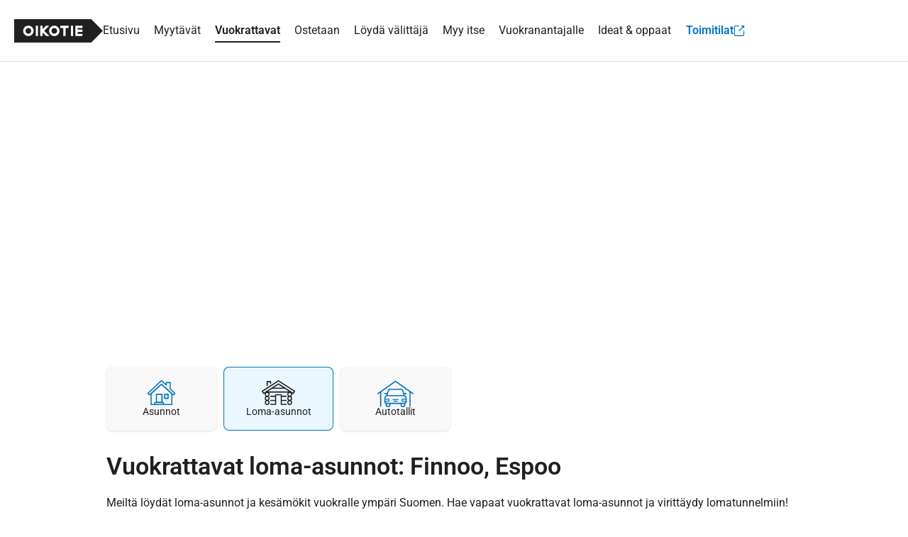

--- FILE ---
content_type: text/html; charset=UTF-8
request_url: https://asunnot.oikotie.fi/vuokrattavat-loma-asunnot/espoo/finnoo
body_size: 22196
content:
<!doctype html>
<html class="no-js" lang="fi" xmlns="http://www.w3.org/1999/html">
<head>
	<meta charset="utf-8"/>
<meta name="viewport"
	  content="width=device-width, initial-scale=1.0, user-scalable=yes, viewport-fit=cover"/>
<base href="/"/>
<title>Vuokrattavat loma-asunnot: Finnoo, Espoo 0 kpl - Oikotie, Suomen suosituin asuntopalvelu</title><link rel="preconnect" href="https://sso.oikotie.fi"><link rel="preconnect" href="https://static.oikotiecdn.fi"><link rel="preconnect" href="https://connect.facebook.net"><link rel="preconnect" href="https://cmp.oikotie.fi"><link rel="preconnect" href="https://www.googletagmanager.com"><link rel="preload" href="https://cdn.asunnot.oikotie.fi/fonts/roboto/roboto-300-latin.woff2?e07df" as="font" type="font/woff2" crossorigin><link rel="preload" href="https://cdn.asunnot.oikotie.fi/fonts/roboto/roboto-400-latin.woff2?e07df" as="font" type="font/woff2" crossorigin><link rel="preload" href="https://cdn.asunnot.oikotie.fi/fonts/roboto/roboto-600-latin.woff2?e07df" as="font" type="font/woff2" crossorigin><link rel="preload" href="https://cdn.asunnot.oikotie.fi/fonts/roboto/roboto-700-latin.woff2?e07df" as="font" type="font/woff2" crossorigin><link rel="preload" href="https://static.oikotiecdn.fi/cmp/cmp.bundle.js" as="script"><link rel="preload" href="https://securepubads.g.doubleclick.net/tag/js/gpt.js" as="script" crossorigin><link rel="preload" href="https://connect.facebook.net/fi_FI/sdk.js" as="script"><link rel="preload" href="https://static.oikotiecdn.fi/schibsted-account/ot-session-widget.min.js" as="script"><link rel="preload" href="https://cdn.asunnot.oikotie.fi/fonts/icons/ot-icons.woff2?67uygh" as="font" type="font/woff2" crossorigin><link rel="preload" href="https://cdn.asunnot.oikotie.fi/fonts/icons/OT5.woff2?o4ppqp" as="font" type="font/woff2" crossorigin><script>
	window.FACEBOOK_APP_ID = '341330689243807';
	window.URL_FRONT = 'https://asunnot.oikotie.fi';
</script>
<script>window.user={"user_id":0,"userkey":null,"customerType":null};</script>
<meta name="title" content="Vuokrattavat loma-asunnot: Finnoo, Espoo 0 kpl - Oikotie, Suomen suosituin asuntopalvelu"/>
<meta name="description" content="Löydä omasi Oikotien 0 vuokramökistä ja -loma-asunnosta alueella Finnoo, Espoo. Katso kuvat ja tiedot upeista kohteista ja vuokraa omasi!"/>
<!-- Twitter -->
<meta name="twitter:site" content="@OikotieAsunnot" />
<meta name="twitter:image" content="https://cdn.asunnot.oikotie.fi/images/marketing/Oikotie-uuteen-kotiin-vie-1200x628.png" />
<meta name="twitter:title" content="Vuokrattavat loma-asunnot: Finnoo, Espoo 0 kpl - Oik..." />
<meta name="twitter:description" content="Löydä omasi Oikotien 0 vuokramökistä ja -loma-asunnosta alueella Finnoo, Espoo. Katso kuvat ja tiedot upeista kohteista ja..." />
<meta name="twitter:card" content="summary"/>
<!-- Facebook -->
<meta property="fb:admins" content="620199225" />
<meta property="fb:app_id" content="341330689243807" />
<meta property="fb:pages" content="216829981720793" />
<meta property="fb:pages" content="121059391307562" />
<meta property="fb:pages" content="199704133386742" />
<meta property="og:url" content="https://asunnot.oikotie.fi/vuokrattavat-loma-asunnot/espoo/finnoo?ref=fb" />
<meta property="og:title" content="Vuokrattavat loma-asunnot: Finnoo, Espoo 0 kpl - Oikotie,..." />
<meta property="og:description" content="Löydä omasi Oikotien 0 vuokramökistä ja -loma-asunnosta alueel..." />
<meta property="og:site_name" content="Oikotie.fi" />
<meta property="og:locale" content="fi_FI" />
<meta property="og:image" content="https://cdn.asunnot.oikotie.fi/images/marketing/Oikotie-uuteen-kotiin-vie-1200x628.png" />
<meta property="og:type" content="website">
<link href="https://asunnot.oikotie.fi/vuokrattavat-loma-asunnot/espoo/finnoo" rel="canonical" />
<script type="application/ld+json">{"@context":"http://schema.org","@type":"BreadcrumbList","itemListElement":[{"@type":"ListItem","position":1,"item":{"@id":"https://asunnot.oikotie.fi/vuokrattavat-loma-asunnot","url":"https://asunnot.oikotie.fi/vuokrattavat-loma-asunnot","name":"Vuokrattavat loma-asunnot"}},{"@type":"ListItem","position":2,"item":{"@id":"https://asunnot.oikotie.fi/vuokrattavat-loma-asunnot/espoo","url":"https://asunnot.oikotie.fi/vuokrattavat-loma-asunnot/espoo","name":"Espoo"}},{"@type":"ListItem","position":3,"item":{"@id":"https://asunnot.oikotie.fi/vuokrattavat-loma-asunnot/espoo/finnoo","url":"https://asunnot.oikotie.fi/vuokrattavat-loma-asunnot/espoo/finnoo","name":"Finnoo"}}]}
</script><script type="application/ld+json">{"@context":"http://schema.org","@type":"WebSite","name":"Oikotie Asunnot","url":"https://asunnot.oikotie.fi"}
</script><script type="application/ld+json">{"@context":"http://schema.org","@type":"Organization","name":"Oikotie Asunnot","url":"https://asunnot.oikotie.fi","logo":"https://cdn.asunnot.oikotie.fi/images/oikotie-neg.png","sameAs":["https://fi-fi.facebook.com/oikotieasunnot","https://x.com/OikotieAsunnot","https://www.youtube.com/oikotieasunnot"],"contactPoint":[{"@type":"ContactPoint","url":"https://tuki.oikotie.fi","contactType":"customer service","availableLanguage":"Finnish"}]}
</script><!-- Favicon tags -->
<link rel="apple-touch-icon" sizes="57x57" href="https://cdn.asunnot.oikotie.fi/images/favicon/apple-icon-57x57.png?ver=20180406">
<link rel="apple-touch-icon" sizes="60x60" href="https://cdn.asunnot.oikotie.fi/images/favicon/apple-icon-60x60.png?ver=20180406">
<link rel="apple-touch-icon" sizes="72x72" href="https://cdn.asunnot.oikotie.fi/images/favicon/apple-icon-72x72.png?ver=20180406">
<link rel="apple-touch-icon" sizes="76x76" href="https://cdn.asunnot.oikotie.fi/images/favicon/apple-icon-76x76.png?ver=20180406">
<link rel="apple-touch-icon" sizes="114x114" href="https://cdn.asunnot.oikotie.fi/images/favicon/apple-icon-114x114.png?ver=20180406">
<link rel="apple-touch-icon" sizes="120x120" href="https://cdn.asunnot.oikotie.fi/images/favicon/apple-icon-120x120.png?ver=20180406">
<link rel="apple-touch-icon" sizes="144x144" href="https://cdn.asunnot.oikotie.fi/images/favicon/apple-icon-144x144.png?ver=20180406">
<link rel="apple-touch-icon" sizes="152x152" href="https://cdn.asunnot.oikotie.fi/images/favicon/apple-icon-152x152.png?ver=20180406">
<link rel="apple-touch-icon" sizes="180x180" href="https://cdn.asunnot.oikotie.fi/images/favicon/apple-icon-180x180.png?ver=20180406">
<link rel="icon" type="image/png" sizes="192x192"  href="https://cdn.asunnot.oikotie.fi/images/favicon/android-icon-192x192.png?ver=20180406">
<link rel="icon" type="image/png" sizes="32x32" href="https://cdn.asunnot.oikotie.fi/images/favicon/favicon-32x32.png?ver=20180406">
<link rel="icon" type="image/png" sizes="96x96" href="https://cdn.asunnot.oikotie.fi/images/favicon/favicon-96x96.png?ver=20180406">
<link rel="icon" type="image/png" sizes="16x16" href="https://cdn.asunnot.oikotie.fi/images/favicon/favicon-16x16.png?ver=20180406">
<link rel="manifest" href="https://cdn.asunnot.oikotie.fi/images/favicon/manifest.json?ver=20180406">
<meta name="msapplication-TileColor" content="#FFFFFF">
<meta name="msapplication-TileImage" content="https://cdn.asunnot.oikotie.fi/images/favicon/ms-icon-144x144.png?ver=20180406">
<meta name="theme-color" content="#FFFFFF">
<meta name="format-detection" content="telephone=no">
<meta http-equiv="Accept-CH" content="sec-ch-ua-model,sec-ch-ua-platform-version" />
<meta http-equiv="Permissions-Policy" content="ch-ua-model=*,ch-ua-platform-version=*" />
<meta name="api-token" content="9ae7ec6b83d6c92df4d7a45db7a66474d159b5f0e87ef02a6eab649ef57decdb">
<meta name="loaded" content="1768739466">
<meta name="cuid" content="017090675623d9c352c79d70fe3ce0d7c2a14519">
<script>
	var otAsunnot={"loginData":{"widgetSrcUrl":"https://static.oikotiecdn.fi/schibsted-account/ot-session-widget.min.js","clientId":"6322eb3b9dddad507226afac","target":"ot-apts","userKey":null,"loginError":null,"deniedUrl":null,"adminLogin":false},"notificationCenter":{"src":"https://static.oikotiecdn.fi/notificationsclient/ns.bundle.js","options":{"target":"ot-apts","vertical":"otas"}},"params":{"cardType":103,"locations":[{"id":5694675,"type":4,"name":"Finnoo, Espoo"}]},"additionalParams":[],"analytics":{"vertical":"Vuokrattavat","subVertical":"Loma-asunnot"},"seoSellPopularCities":[{"title":"Myytävät asunnot Helsinki","url":"https://asunnot.oikotie.fi/myytavat-asunnot/helsinki"},{"title":"Myytävät asunnot Espoo","url":"https://asunnot.oikotie.fi/myytavat-asunnot/espoo"},{"title":"Myytävät asunnot Vantaa","url":"https://asunnot.oikotie.fi/myytavat-asunnot/vantaa"},{"title":"Myytävät asunnot Tampere","url":"https://asunnot.oikotie.fi/myytavat-asunnot/tampere"},{"title":"Myytävät asunnot Turku","url":"https://asunnot.oikotie.fi/myytavat-asunnot/turku"},{"title":"Myytävät asunnot Oulu","url":"https://asunnot.oikotie.fi/myytavat-asunnot/oulu"},{"title":"Myytävät asunnot Lahti","url":"https://asunnot.oikotie.fi/myytavat-asunnot/lahti"},{"title":"Myytävät asunnot Jyväskylä","url":"https://asunnot.oikotie.fi/myytavat-asunnot/jyv%C3%A4skyl%C3%A4"},{"title":"Myytävät asunnot Kuopio","url":"https://asunnot.oikotie.fi/myytavat-asunnot/kuopio"},{"title":"Myytävät asunnot Pori","url":"https://asunnot.oikotie.fi/myytavat-asunnot/pori"},{"title":"Myytävät asunnot Lappeenranta","url":"https://asunnot.oikotie.fi/myytavat-asunnot/lappeenranta"},{"title":"Myytävät asunnot Kouvola","url":"https://asunnot.oikotie.fi/myytavat-asunnot/kouvola"},{"title":"Myytävät asunnot Hämeenlinna","url":"https://asunnot.oikotie.fi/myytavat-asunnot/h%C3%A4meenlinna"},{"title":"Myytävät asunnot Järvenpää","url":"https://asunnot.oikotie.fi/myytavat-asunnot/j%C3%A4rvenp%C3%A4%C3%A4"},{"title":"Myytävät asunnot Kerava","url":"https://asunnot.oikotie.fi/myytavat-asunnot/kerava"},{"title":"Myytävät asunnot Joensuu","url":"https://asunnot.oikotie.fi/myytavat-asunnot/joensuu"},{"title":"Myytävät asunnot Porvoo","url":"https://asunnot.oikotie.fi/myytavat-asunnot/porvoo"},{"title":"Myytävät asunnot Kotka","url":"https://asunnot.oikotie.fi/myytavat-asunnot/kotka"},{"title":"Myytävät asunnot Hyvinkää","url":"https://asunnot.oikotie.fi/myytavat-asunnot/hyvink%C3%A4%C3%A4"},{"title":"Myytävät asunnot Tuusula","url":"https://asunnot.oikotie.fi/myytavat-asunnot/tuusula"},{"title":"Myytävät asunnot Vaasa","url":"https://asunnot.oikotie.fi/myytavat-asunnot/vaasa"},{"title":"Myytävät asunnot Seinäjoki","url":"https://asunnot.oikotie.fi/myytavat-asunnot/sein%C3%A4joki"},{"title":"Myytävät asunnot Mikkeli","url":"https://asunnot.oikotie.fi/myytavat-asunnot/mikkeli"},{"title":"Myytävät asunnot Lohja","url":"https://asunnot.oikotie.fi/myytavat-asunnot/lohja"},{"title":"Myytävät asunnot Kaarina","url":"https://asunnot.oikotie.fi/myytavat-asunnot/kaarina"},{"title":"Myytävät asunnot Rauma","url":"https://asunnot.oikotie.fi/myytavat-asunnot/rauma"},{"title":"Myytävät asunnot Kirkkonummi","url":"https://asunnot.oikotie.fi/myytavat-asunnot/kirkkonummi"},{"title":"Myytävät asunnot Nurmijärvi","url":"https://asunnot.oikotie.fi/myytavat-asunnot/nurmij%C3%A4rvi"},{"title":"Myytävät asunnot Salo","url":"https://asunnot.oikotie.fi/myytavat-asunnot/salo"},{"title":"Myytävät asunnot Raasepori","url":"https://asunnot.oikotie.fi/myytavat-asunnot/raasepori"},{"title":"Myytävät asunnot Kangasala","url":"https://asunnot.oikotie.fi/myytavat-asunnot/kangasala"},{"title":"Myytävät asunnot Raisio","url":"https://asunnot.oikotie.fi/myytavat-asunnot/raisio"},{"title":"Myytävät asunnot Riihimäki","url":"https://asunnot.oikotie.fi/myytavat-asunnot/riihim%C3%A4ki"},{"title":"Myytävät asunnot Kuusamo","url":"https://asunnot.oikotie.fi/myytavat-asunnot/kuusamo"},{"title":"Myytävät asunnot Imatra","url":"https://asunnot.oikotie.fi/myytavat-asunnot/imatra"},{"title":"Myytävät asunnot Heinola","url":"https://asunnot.oikotie.fi/myytavat-asunnot/heinola"},{"title":"Myytävät asunnot Ylöjärvi","url":"https://asunnot.oikotie.fi/myytavat-asunnot/yl%C3%B6j%C3%A4rvi"},{"title":"Myytävät asunnot Vihti","url":"https://asunnot.oikotie.fi/myytavat-asunnot/vihti"},{"title":"Myytävät asunnot Savonlinna","url":"https://asunnot.oikotie.fi/myytavat-asunnot/savonlinna"},{"title":"Myytävät asunnot Kemi","url":"https://asunnot.oikotie.fi/myytavat-asunnot/kemi"},{"title":"Myytävät asunnot Kokkola","url":"https://asunnot.oikotie.fi/myytavat-asunnot/kokkola"},{"title":"Myytävät asunnot Nokia","url":"https://asunnot.oikotie.fi/myytavat-asunnot/nokia"},{"title":"Myytävät asunnot Sipoo","url":"https://asunnot.oikotie.fi/myytavat-asunnot/sipoo"},{"title":"Myytävät asunnot Varkaus","url":"https://asunnot.oikotie.fi/myytavat-asunnot/varkaus"},{"title":"Myytävät asunnot Pirkkala","url":"https://asunnot.oikotie.fi/myytavat-asunnot/pirkkala"},{"title":"Myytävät asunnot Naantali","url":"https://asunnot.oikotie.fi/myytavat-asunnot/naantali"},{"title":"Myytävät asunnot Jämsä","url":"https://asunnot.oikotie.fi/myytavat-asunnot/j%C3%A4ms%C3%A4"},{"title":"Myytävät asunnot Kittilä","url":"https://asunnot.oikotie.fi/myytavat-asunnot/kittil%C3%A4"},{"title":"Myytävät asunnot Rovaniemi","url":"https://asunnot.oikotie.fi/myytavat-asunnot/rovaniemi"},{"title":"Myytävät asunnot Kajaani","url":"https://asunnot.oikotie.fi/myytavat-asunnot/kajaani"}],"seoRentPopularCities":[{"title":"Vuokra-asunnot Helsinki","url":"https://asunnot.oikotie.fi/vuokra-asunnot/helsinki"},{"title":"Vuokra-asunnot Espoo","url":"https://asunnot.oikotie.fi/vuokra-asunnot/espoo"},{"title":"Vuokra-asunnot Vantaa","url":"https://asunnot.oikotie.fi/vuokra-asunnot/vantaa"},{"title":"Vuokra-asunnot Tampere","url":"https://asunnot.oikotie.fi/vuokra-asunnot/tampere"},{"title":"Vuokra-asunnot Turku","url":"https://asunnot.oikotie.fi/vuokra-asunnot/turku"},{"title":"Vuokra-asunnot Oulu","url":"https://asunnot.oikotie.fi/vuokra-asunnot/oulu"},{"title":"Vuokra-asunnot Lahti","url":"https://asunnot.oikotie.fi/vuokra-asunnot/lahti"},{"title":"Vuokra-asunnot Jyväskylä","url":"https://asunnot.oikotie.fi/vuokra-asunnot/jyv%C3%A4skyl%C3%A4"},{"title":"Vuokra-asunnot Kuopio","url":"https://asunnot.oikotie.fi/vuokra-asunnot/kuopio"},{"title":"Vuokra-asunnot Pori","url":"https://asunnot.oikotie.fi/vuokra-asunnot/pori"},{"title":"Vuokra-asunnot Lappeenranta","url":"https://asunnot.oikotie.fi/vuokra-asunnot/lappeenranta"},{"title":"Vuokra-asunnot Kouvola","url":"https://asunnot.oikotie.fi/vuokra-asunnot/kouvola"},{"title":"Vuokra-asunnot Hämeenlinna","url":"https://asunnot.oikotie.fi/vuokra-asunnot/h%C3%A4meenlinna"},{"title":"Vuokra-asunnot Järvenpää","url":"https://asunnot.oikotie.fi/vuokra-asunnot/j%C3%A4rvenp%C3%A4%C3%A4"},{"title":"Vuokra-asunnot Kerava","url":"https://asunnot.oikotie.fi/vuokra-asunnot/kerava"},{"title":"Vuokra-asunnot Joensuu","url":"https://asunnot.oikotie.fi/vuokra-asunnot/joensuu"},{"title":"Vuokra-asunnot Porvoo","url":"https://asunnot.oikotie.fi/vuokra-asunnot/porvoo"},{"title":"Vuokra-asunnot Kotka","url":"https://asunnot.oikotie.fi/vuokra-asunnot/kotka"},{"title":"Vuokra-asunnot Hyvinkää","url":"https://asunnot.oikotie.fi/vuokra-asunnot/hyvink%C3%A4%C3%A4"},{"title":"Vuokra-asunnot Tuusula","url":"https://asunnot.oikotie.fi/vuokra-asunnot/tuusula"},{"title":"Vuokra-asunnot Vaasa","url":"https://asunnot.oikotie.fi/vuokra-asunnot/vaasa"},{"title":"Vuokra-asunnot Seinäjoki","url":"https://asunnot.oikotie.fi/vuokra-asunnot/sein%C3%A4joki"},{"title":"Vuokra-asunnot Mikkeli","url":"https://asunnot.oikotie.fi/vuokra-asunnot/mikkeli"},{"title":"Vuokra-asunnot Lohja","url":"https://asunnot.oikotie.fi/vuokra-asunnot/lohja"},{"title":"Vuokra-asunnot Kaarina","url":"https://asunnot.oikotie.fi/vuokra-asunnot/kaarina"},{"title":"Vuokra-asunnot Rauma","url":"https://asunnot.oikotie.fi/vuokra-asunnot/rauma"},{"title":"Vuokra-asunnot Kirkkonummi","url":"https://asunnot.oikotie.fi/vuokra-asunnot/kirkkonummi"},{"title":"Vuokra-asunnot Nurmijärvi","url":"https://asunnot.oikotie.fi/vuokra-asunnot/nurmij%C3%A4rvi"},{"title":"Vuokra-asunnot Salo","url":"https://asunnot.oikotie.fi/vuokra-asunnot/salo"},{"title":"Vuokra-asunnot Raasepori","url":"https://asunnot.oikotie.fi/vuokra-asunnot/raasepori"},{"title":"Vuokra-asunnot Kangasala","url":"https://asunnot.oikotie.fi/vuokra-asunnot/kangasala"},{"title":"Vuokra-asunnot Raisio","url":"https://asunnot.oikotie.fi/vuokra-asunnot/raisio"},{"title":"Vuokra-asunnot Riihimäki","url":"https://asunnot.oikotie.fi/vuokra-asunnot/riihim%C3%A4ki"},{"title":"Vuokra-asunnot Kuusamo","url":"https://asunnot.oikotie.fi/vuokra-asunnot/kuusamo"},{"title":"Vuokra-asunnot Imatra","url":"https://asunnot.oikotie.fi/vuokra-asunnot/imatra"},{"title":"Vuokra-asunnot Heinola","url":"https://asunnot.oikotie.fi/vuokra-asunnot/heinola"},{"title":"Vuokra-asunnot Ylöjärvi","url":"https://asunnot.oikotie.fi/vuokra-asunnot/yl%C3%B6j%C3%A4rvi"},{"title":"Vuokra-asunnot Vihti","url":"https://asunnot.oikotie.fi/vuokra-asunnot/vihti"},{"title":"Vuokra-asunnot Savonlinna","url":"https://asunnot.oikotie.fi/vuokra-asunnot/savonlinna"},{"title":"Vuokra-asunnot Kemi","url":"https://asunnot.oikotie.fi/vuokra-asunnot/kemi"},{"title":"Vuokra-asunnot Kokkola","url":"https://asunnot.oikotie.fi/vuokra-asunnot/kokkola"},{"title":"Vuokra-asunnot Nokia","url":"https://asunnot.oikotie.fi/vuokra-asunnot/nokia"},{"title":"Vuokra-asunnot Sipoo","url":"https://asunnot.oikotie.fi/vuokra-asunnot/sipoo"},{"title":"Vuokra-asunnot Varkaus","url":"https://asunnot.oikotie.fi/vuokra-asunnot/varkaus"},{"title":"Vuokra-asunnot Pirkkala","url":"https://asunnot.oikotie.fi/vuokra-asunnot/pirkkala"},{"title":"Vuokra-asunnot Naantali","url":"https://asunnot.oikotie.fi/vuokra-asunnot/naantali"},{"title":"Vuokra-asunnot Jämsä","url":"https://asunnot.oikotie.fi/vuokra-asunnot/j%C3%A4ms%C3%A4"},{"title":"Vuokra-asunnot Kittilä","url":"https://asunnot.oikotie.fi/vuokra-asunnot/kittil%C3%A4"},{"title":"Vuokra-asunnot Rovaniemi","url":"https://asunnot.oikotie.fi/vuokra-asunnot/rovaniemi"},{"title":"Vuokra-asunnot Kajaani","url":"https://asunnot.oikotie.fi/vuokra-asunnot/kajaani"}],"seoSearchLinks":[{"title":"Myytävät yksiöt","url":"https://asunnot.oikotie.fi/myytavat-asunnot?roomCount%5B%5D%3D=1"},{"title":"Myytävät kaksiot","url":"https://asunnot.oikotie.fi/myytavat-asunnot?roomCount%5B%5D%3D=2"},{"title":"Myytävät kolmiot","url":"https://asunnot.oikotie.fi/myytavat-asunnot?roomCount%5B%5D%3D=3"},{"title":"Myytävät kerrostalot","url":"https://asunnot.oikotie.fi/myytavat-asunnot/kerrostalo"},{"title":"Myytävät rivitalot","url":"https://asunnot.oikotie.fi/myytavat-asunnot/rivitalo"},{"title":"Myytävät omakotitalot","url":"https://asunnot.oikotie.fi/myytavat-asunnot/omakotitalo"},{"title":"Myytävät paritalot","url":"https://asunnot.oikotie.fi/myytavat-asunnot/paritalo"},{"title":"Myytävät erillistalot","url":"https://asunnot.oikotie.fi/myytavat-asunnot/erillistalo"},{"title":"Myytävät luhtitalot","url":"https://asunnot.oikotie.fi/myytavat-asunnot/luhtitalo"},{"title":"Myytävät puutalo-osakkeet","url":"https://asunnot.oikotie.fi/myytavat-asunnot/puutalo-osake"},{"title":"Myytävät omistusasunnot","url":"https://asunnot.oikotie.fi/myytavat-asunnot?habitationType%5B%5D=1"},{"title":"Myytävät osaomistusasunnot","url":"https://asunnot.oikotie.fi/myytavat-asunnot?habitationType%5B%5D=4"},{"title":"Myytävät asumisoikeusasunnot","url":"https://asunnot.oikotie.fi/myytavat-asunnot?habitationType%5B%5D=2"},{"title":"Myytävät uudisasunnot","url":"https://asunnot.oikotie.fi/myytavat-uudisasunnot"},{"title":"Myytävät loft-asunnot","url":"https://asunnot.oikotie.fi/myytavat-asunnot/loft"},{"title":"Myytävät asunnot Espanjassa","url":"https://asunnot.oikotie.fi/myytavat-asunnot/espanja"},{"title":"Myytävät asunnot järven rannalla","url":"https://asunnot.oikotie.fi/myytavat-asunnot/jarven-rannalla"},{"title":"Myytävät hirsitalot","url":"https://asunnot.oikotie.fi/myytavat-asunnot/hirsitalo"},{"title":"Myytävät asunnot Fuengirolassa","url":"https://asunnot.oikotie.fi/myytavat-asunnot/fuengirola"},{"title":"Myytävät siirtolapuutarhat","url":"https://asunnot.oikotie.fi/myytavat-loma-asunnot/siirtolapuutarha"},{"title":"Myytävät hirsimökit","url":"https://asunnot.oikotie.fi/myytavat-loma-asunnot/hirsimokki"},{"title":"Myytävät mökit saaressa","url":"https://asunnot.oikotie.fi/myytavat-loma-asunnot/saaressa"},{"title":"Myytävät mökit järven rannalla","url":"https://asunnot.oikotie.fi/myytavat-loma-asunnot/jarven-rannalla"},{"title":"Myytävät mökit meren rannalla","url":"https://asunnot.oikotie.fi/myytavat-loma-asunnot/meren-rannalla"}],"affiliateBrokers":[{"link":"https://asunnot.oikotie.fi/yritys/westhouse-lkv-a-5013445","name":"West House","logo":"https://cdn.asunnot.oikotie.fi/6DU-cJMX6ju_UbzFQ2Vkb7HW59E=/full-fit-in/205x60/https%3A%2F%2Fcdn.asunnot.oikotie.fi%2Flib%2Fimages%2Fbrokers%2Flogo_west_house.png%3Fcache1768400660","external":false,"hasSvgLogo":false},{"link":"https://asunnot.oikotie.fi/yritys/forenom-5013745","name":"Forenom","logo":"https://cdn.asunnot.oikotie.fi/shBPP59-nldR7zzGLMZRwa_s7ug=/full-fit-in/205x60/https%3A%2F%2Fcdn.asunnot.oikotie.fi%2Flib%2Fimages%2Fbrokers%2Flogo_forenom.png%3Fcache1768400660","external":false,"hasSvgLogo":false},{"link":"https://asunnot.oikotie.fi/yritys/retta-asuntovuokraus-5014491","name":"Retta","logo":"https://cdn.asunnot.oikotie.fi/lib/images/brokers/logo_retta_asuntovuokraus.svg?cache1768400614","external":false,"hasSvgLogo":true},{"link":"https://asunnot.oikotie.fi/yritys/maison-luumi-oy-8873759","name":"Maison Luumi","logo":"https://cdn.asunnot.oikotie.fi/ABxS9OqOEkt8BA5pKWkkrBiu-IA=/full-fit-in/205x60/https%3A%2F%2Fcdn.asunnot.oikotie.fi%2Flib%2Fimages%2Fbrokers%2Flogo_maison_luumi.png%3Fcache1768400660","external":false,"hasSvgLogo":false},{"link":"https://skvl.fi/","name":"SKVL","logo":"https://cdn.asunnot.oikotie.fi/32MCBMIXL-o2S1ZY009jUTQ6WJI=/full-fit-in/205x60/https%3A%2F%2Fcdn.asunnot.oikotie.fi%2Flib%2Fimages%2Fbrokers%2Flogo_skvl.jpg%3Fcache1768400660","external":true,"hasSvgLogo":false},{"link":"https://asunnot.oikotie.fi/yritys/habita-finland-oy-habita-yhtiot-5012947","name":"Habita","logo":"https://cdn.asunnot.oikotie.fi/p69U2PwQKCrvFOpYrfQN6NxmWFU=/full-fit-in/205x60/https%3A%2F%2Fcdn.asunnot.oikotie.fi%2Flib%2Fimages%2Fbrokers%2Flogo_habita.png%3Fcache1768400660","external":false,"hasSvgLogo":false},{"link":"https://asunnot.oikotie.fi/yritys/remax-finland-5014629","name":"Re/Max","logo":"https://cdn.asunnot.oikotie.fi/x6dr2-aBeEzta9CNr7GYsNXvG6k=/full-fit-in/205x60/https%3A%2F%2Fcdn.asunnot.oikotie.fi%2Flib%2Fimages%2Fbrokers%2Flogo_remax.jpg%3Fcache1768400660","external":false,"hasSvgLogo":false},{"link":"https://asunnot.oikotie.fi/yritys/bonava-suomi-oy-5013679","name":"Bonava","logo":"https://cdn.asunnot.oikotie.fi/l_f5HkOH172FlMuDyydMRs4Skhs=/full-fit-in/205x60/https%3A%2F%2Fcdn.asunnot.oikotie.fi%2Flib%2Fimages%2Fbrokers%2Flogo_bonava_black.png%3Fcache1768400660","external":false,"hasSvgLogo":false},{"link":"https://asunnot.oikotie.fi/yritys/kodisto-asuntovuokraus-7215653","name":"Newsec","logo":"https://cdn.asunnot.oikotie.fi/lib/images/brokers/logo_newsec.svg?cache1768400614","external":false,"hasSvgLogo":true},{"link":"https://asunnot.oikotie.fi/yritys/myyntiturva-vuokraturva-oy/vuokraturva-oy-lkv-a-helsinki-myyntikohteiden-osalta-katso-myyntiturva-5012595","name":"Myyntiturva / Vuokraturva Oy","logo":"https://cdn.asunnot.oikotie.fi/rIPIFw-zKXDVICL9qDdEKKTgEuE=/full-fit-in/205x60/https%3A%2F%2Fcdn.asunnot.oikotie.fi%2Flib%2Fimages%2Fbrokers%2Flogo_vuokraturva.jpg%3Fcache1768400660","external":false,"hasSvgLogo":false},{"link":"https://asunnot.oikotie.fi/yritys/roof-lkv/roof-lkv-helsinki-8079491","name":"Roof Group","logo":"https://cdn.asunnot.oikotie.fi/CW9cS9GTTCY21cdOlXgFQYAHGd8=/full-fit-in/205x60/https%3A%2F%2Fcdn.asunnot.oikotie.fi%2Flib%2Fimages%2Fbrokers%2Flogo_roof_group.jpg%3Fcache1768400660","external":false,"hasSvgLogo":false},{"link":"https://asunnot.oikotie.fi/yritys/kiinteistomaailma-konserni-5012659","name":"Kiinteistömaailma","logo":"https://cdn.asunnot.oikotie.fi/lib/images/brokers/logo_kiinteistomaailma.svg?cache1768400614","external":false,"hasSvgLogo":true},{"link":"https://asunnot.oikotie.fi/yritys/pekka-lahtinen-lkv-7892235","name":"Pekka Lahtinen LKV","logo":"https://cdn.asunnot.oikotie.fi/v-yPwV2YHIXWjit0IqjDFnu7Vao=/full-fit-in/205x60/https%3A%2F%2Fcdn.asunnot.oikotie.fi%2Flib%2Fimages%2Fbrokers%2Flogo_pekka_lahtinen.jpg%3Fcache1768400660","external":false,"hasSvgLogo":false},{"link":"https://asunnot.oikotie.fi/yritys/kuivinen-lkv-8571295","name":"Kuivinen LKV","logo":"https://cdn.asunnot.oikotie.fi/H7ZuxiKsYIJ1HoLqng1TFA-whmo=/full-fit-in/205x60/https%3A%2F%2Fcdn.asunnot.oikotie.fi%2Flib%2Fimages%2Fbrokers%2Flogo_kuivinen.jpg%3Fcache1768400660","external":false,"hasSvgLogo":false},{"link":"https://asunnot.oikotie.fi/yritys/huoneistokeskus-5012653","name":"Huoneistokeskus","logo":"https://cdn.asunnot.oikotie.fi/P6r8YcOaeM1TDBedjHN0PV90eSU=/full-fit-in/205x60/https%3A%2F%2Fcdn.asunnot.oikotie.fi%2Flib%2Fimages%2Fbrokers%2Flogo_huoneistokeskus.png%3Fcache1768400660","external":false,"hasSvgLogo":false},{"link":"https://asunnot.oikotie.fi/yritys/aktia-kiinteistonvalitys-5014141","name":"Aktia","logo":"https://cdn.asunnot.oikotie.fi/vFX2Mmsxt-gaS5Dqm4oWTkvUt6s=/full-fit-in/205x60/https%3A%2F%2Fcdn.asunnot.oikotie.fi%2Flib%2Fimages%2Fbrokers%2Flogo_aktia_lkv.jpg%3Fcache1768400660","external":false,"hasSvgLogo":false},{"link":"https://asunnot.oikotie.fi/yritys/op-koti-oy-lkv-5013017","name":"OP-Kiinteistökeskus","logo":"https://cdn.asunnot.oikotie.fi/l7T62Cd5Uqlt0G5oZ1w0zurWOuk=/full-fit-in/205x60/https%3A%2F%2Fcdn.asunnot.oikotie.fi%2Flib%2Fimages%2Fbrokers%2Flogo_OPKK.png%3Fcache1768400660","external":false,"hasSvgLogo":false}]};window.page='search';window.IS_BUSINESS=false;window.VC_REVISION='451';window.SSO_TARGET='ot-apts';window.SSO_API_URL='https://sso.oikotie.fi';window.SSO_OIKOTIE_URL='https://oikotie.fi';window.MAP_URL='https://map.asunnot.oikotie.fi/v1';window.URL_STATIC_CDN='https://cdn.asunnot.oikotie.fi';window.dataLayer=[];window.features=["recommendations","spankki","danske","product","aktia","asunnot_recommendations","if_kotivakuutuslaskuri","denyApiKeyless","import_aging_cards","cards_to_marketo","vuokraturva","living-area","living-area-links","mobile-map","apple_login","notification_center","customCalculatorReports","send_extravisibility_report","oikotie_cmp","OP identification","disable-credit-extra-visibility","sell-page-floor-plan-card","funnel-media-floor-plan-card","private-rental-tori-visibility","searchCSAT","asuntoliiga","contactCSAT","searchMapCSAT","neighbourhood-profile","neighbourhood-profile-csat","nordeaV2Calculator","qasa-card","displayAds_GooglePublisherTag","broadband-promotion-valokuitunen","keywords-extraction","loisto","semantic_search","if_kotivakuutuslaskuri_sales","sampo","ai_filters","sampo_email"];window.isEmbedded=false;</script>
	<meta name="ot-cmp-property-id" content="35383">
	<meta name="ot-cmp-property-href" content="oikotie.fi">
	<script src="https://static.oikotiecdn.fi/cmp/cmp.bundle.js"></script>
<!-- Google Tag Manager -->
<noscript><iframe src="https://www.googletagmanager.com/ns.html?id=GTM-PDLK3K"
				  height="0" width="0" style="display:none;visibility:hidden"></iframe></noscript>
<script>
	(function(w,d,s,l,i){w[l]=w[l]||[];w[l].push(
		{'gtm.start': new Date().getTime(),event:'gtm.js'}
	);var f=d.getElementsByTagName(s)[0],
		j=d.createElement(s),dl=l!='dataLayer'?'&l='+l:'';j.async=true;
		j.src='https://www.googletagmanager.com/gtm.js?id='+i+dl;
		f.parentNode.insertBefore(j,f);
	})(window,document,'script','dataLayer','GTM-PDLK3K');
</script>
<!-- End Google Tag Manager -->
<script>
	var r = document.documentElement;
	r.classList.remove('no-js');
	r.classList.add('js');
</script>
	<link rel="stylesheet" href="https://cdn.asunnot.oikotie.fi/css/ot-asunnot/root.a3a581da.css">
			<link rel="stylesheet" href="https://cdn.asunnot.oikotie.fi/css/ot-asunnot/common.163863a5.css">
	
	<link rel="stylesheet"
		  href="https://cdn.asunnot.oikotie.fi/css/ot-asunnot/search.50c000bf.css">
	<script type="module" src="/angular/js/runtime.286ceaf22cb534d0.js"></script><script type="module" src="/angular/js/polyfills.5a78d7906d3289dc.js"></script><script type="module" src="/angular/js/vendor.d847f218657b479e.js"></script><script type="module" src="/angular/js/main.0b3fb6ac6e59ec82.js"></script></head>
<body class="fixed-top-banner">
<a href="https://23t8exwo1b.execute-api.eu-west-1.amazonaws.com/ProdStage" rel="nofollow" style="display: none" aria-hidden="true">Most visited</a>
<script>
	window.otAsunnot.googleTagConfig = {"networkId":117157013,"isCompanyProduct":false,"keywords":{"publisher":"fi-oikotie_real_estate","oikotie_lvl_1":"asunnot","oikotie_lvl_2":"vuokrattavat","oikotie_type":"vuokrattavat","oikotie_page_type":"result","oikotie_store_tag":null,"oikotie_product_type":null,"oikotie_area":"espoo","oikotie_district":"espoo_finnoo","oikotie_card_id":null,"oikotie_vendor_ad_id":null,"oikotie_broker_id":null},"targetIds":["banner_top","banner_wallpaper","banner_right","banner_middle_1","banner_middle_2","banner_bottom"],"pageType":"result","subSection":"residential-forrent","featureFlag":"displayAds_GooglePublisherTag"};
</script>
	<script>
		window.googletag = window.googletag || {cmd: []};
	</script>
		<script src="https://securepubads.g.doubleclick.net/tag/js/gpt.js" onload="window.otAsunnot.googleTagError = false" crossorigin="anonymous" onerror="document.body.classList.remove('fixed-top-banner')"></script>

<div id="fb-root"></div>
<div class="wallpaper-container" ></div>
<main class="layout">
	<header class="header" sticky-header navigation
		ng-class="{'header--navigation-open': nav.isMobileMenuOpen}">
	<div class="header__wrapper">
		<div class="header__section">
			<a target="_self" href="/" analytics-click="header_logo" class="link link--muted header__link">
				<img class="header__logo"
					 loading="eager"
					 src="https://cdn.asunnot.oikotie.fi/images/oikotie-logo-black.svg"
					 alt="Oikotie">
			</a>
			<nav class="navigation" itemscope
	 itemtype="https://schema.org/SiteNavigationElement">
	<div class="navigation__desktop">
		<ul class="navigation__item-container"
			ng-class="{'navigation__item-container--hidden': nav.isMobileMenuOpen}">
											<li class="navigation__item">
					<a itemprop="url" href="/"
					   analytics-click="main-navigation_click_desktop-link"
					   analytics-click-meta="Etusivu"
					   class="link link--muted navigation__link"
					   target="_self"><span itemprop="name">Etusivu</span></a>
				</li>
											<li class="navigation__item">
					<a itemprop="url" href="/myytavat-asunnot"
					   analytics-click="main-navigation_click_desktop-link"
					   analytics-click-meta="Myytävät"
					   class="link link--muted navigation__link"
					   target="_self"><span itemprop="name">Myytävät</span></a>
				</li>
											<li class="navigation__item">
					<a itemprop="url" href="/vuokra-asunnot"
					   analytics-click="main-navigation_click_desktop-link"
					   analytics-click-meta="Vuokrattavat"
					   class="link link--muted navigation__link navigation__link--active"
					   target="_self"><span itemprop="name">Vuokrattavat</span></a>
				</li>
											<li class="navigation__item">
					<a itemprop="url" href="/ostetaan"
					   analytics-click="main-navigation_click_desktop-link"
					   analytics-click-meta="Ostetaan"
					   class="link link--muted navigation__link"
					   target="_self"><span itemprop="name">Ostetaan</span></a>
				</li>
											<li class="navigation__item">
					<a itemprop="url" href="/valitse-kiinteistonvalittaja"
					   analytics-click="main-navigation_click_desktop-link"
					   analytics-click-meta="Löydä välittäjä"
					   class="link link--muted navigation__link"
					   target="_self"><span itemprop="name">Löydä välittäjä</span></a>
				</li>
											<li class="navigation__item">
					<a itemprop="url" href="/myy"
					   analytics-click="main-navigation_click_desktop-link"
					   analytics-click-meta="Myy itse"
					   class="link link--muted navigation__link"
					   target="_self"><span itemprop="name">Myy itse</span></a>
				</li>
											<li class="navigation__item">
					<a itemprop="url" href="/vuokraa"
					   analytics-click="main-navigation_click_desktop-link"
					   analytics-click-meta="Vuokranantajalle"
					   class="link link--muted navigation__link"
					   target="_self"><span itemprop="name">Vuokranantajalle</span></a>
				</li>
											<li class="navigation__item">
					<a itemprop="url" href="/artikkelit/"
					   analytics-click="main-navigation_click_desktop-link"
					   analytics-click-meta="Ideat & oppaat"
					   class="link link--muted navigation__link"
					   target="_self"><span itemprop="name">Ideat & oppaat</span></a>
				</li>
						<li class="navigation__item">
				<a class="button button--text navigation__button" href="https://toimitilat.oikotie.fi" target="_blank"
				   analytics-click="main-navigation_click_mobile-link"
				   analytics-click-meta="Toimitilat">
					<span class="button__text">Toimitilat</span><i class="icon icon--external button__icon" aria-hidden="true"></i>
				</a>
			</li>
		</ul>
	</div>
	<div class="navigation__mobile navigation__mobile--hidden"
		 ng-class="{'navigation__mobile--hidden': !nav.isMobileMenuOpen}">
		<ul class="navigation__mobile-link-container" navigation-mobile-accordion-group>
							<li class="navigation__item navigation__item--mobile"
										>
																	<a itemprop="url"
						   href="/"
						   target="_self"
						   class="link link--muted navigation__mobile-link"
						   analytics-click="main-navigation_click_mobile-link"
						   analytics-click-meta="Etusivu">Etusivu</a>
														</li>
							<li class="navigation__item navigation__item--mobile"
					ng-class="{'navigation__mobile-link--accordion-open': mobileAccordion.isOpen}"					navigation-mobile-accordion>
											<button ng-click="mobileAccordion.toggle()" class="button button--no-styling button--fill">
							<span
								class="navigation__mobile-link navigation__mobile-link--accordion "
								ng-class="{'navigation__mobile-link--open': mobileAccordion.isOpen}">
								<span>Myytävät</span>
								<span ng-if="!mobileAccordion.isOpen"
									  aria-hidden="true"
									  class="link link--muted navigation__accordion-icon navigation__accordion-icon--hidden">
									<i class="link__icon icon icon--chevron-down"></i>
								</span>
								<span ng-if="mobileAccordion.isOpen"
									  aria-hidden="true"
									  class="link link--muted navigation__accordion-icon">
									<i class="link__icon icon icon--chevron-up"></i>
								</span>
							</span>
						</button>
						<div class="navigation__accordion-content"
							 ng-class="{'navigation__accordion-content--open': mobileAccordion.isOpen}">
							<ul class="navigation__mobile-link-container">
																	<li class="navigation__item navigation__item--sub-menu">
																				<a class="link link--muted navigation__mobile-link navigation__mobile-link--sub-menu"
																					   href="/myytavat-asunnot"
										   target="_self"
										   analytics-click="main-navigation_click_mobile-link"
										   analytics-click-meta="Asunnot">Asunnot</a>
									</li>
																	<li class="navigation__item navigation__item--sub-menu">
																				<a class="link link--muted navigation__mobile-link navigation__mobile-link--sub-menu"
																					   href="/myytavat-uudisasunnot"
										   target="_self"
										   analytics-click="main-navigation_click_mobile-link"
										   analytics-click-meta="Uudisasunnot">Uudisasunnot</a>
									</li>
																	<li class="navigation__item navigation__item--sub-menu">
																				<a class="link link--muted navigation__mobile-link navigation__mobile-link--sub-menu"
																					   href="/myytavat-loma-asunnot"
										   target="_self"
										   analytics-click="main-navigation_click_mobile-link"
										   analytics-click-meta="Loma-asunnot">Loma-asunnot</a>
									</li>
																	<li class="navigation__item navigation__item--sub-menu">
																				<a class="link link--muted navigation__mobile-link navigation__mobile-link--sub-menu"
																					   href="/myytavat-autotallit"
										   target="_self"
										   analytics-click="main-navigation_click_mobile-link"
										   analytics-click-meta="Autotallit">Autotallit</a>
									</li>
																	<li class="navigation__item navigation__item--sub-menu">
																				<a class="link link--muted navigation__mobile-link navigation__mobile-link--sub-menu"
																					   href="/myytavat-tontit"
										   target="_self"
										   analytics-click="main-navigation_click_mobile-link"
										   analytics-click-meta="Tontit">Tontit</a>
									</li>
																	<li class="navigation__item navigation__item--sub-menu">
																				<a class="link link--muted navigation__mobile-link navigation__mobile-link--sub-menu"
																					   href="/myytavat-metsatilat-ja-maatilat"
										   target="_self"
										   analytics-click="main-navigation_click_mobile-link"
										   analytics-click-meta="Maa- ja metsätilat">Maa- ja metsätilat</a>
									</li>
															</ul>
						</div>
														</li>
							<li class="navigation__item navigation__item--mobile"
					ng-class="{'navigation__mobile-link--accordion-open': mobileAccordion.isOpen}"					navigation-mobile-accordion>
											<button ng-click="mobileAccordion.toggle()" class="button button--no-styling button--fill">
							<span
								class="navigation__mobile-link navigation__mobile-link--accordion navigation__mobile-link--active"
								ng-class="{'navigation__mobile-link--open': mobileAccordion.isOpen}">
								<span>Vuokrattavat</span>
								<span ng-if="!mobileAccordion.isOpen"
									  aria-hidden="true"
									  class="link link--muted navigation__accordion-icon navigation__accordion-icon--hidden">
									<i class="link__icon icon icon--chevron-down"></i>
								</span>
								<span ng-if="mobileAccordion.isOpen"
									  aria-hidden="true"
									  class="link link--muted navigation__accordion-icon">
									<i class="link__icon icon icon--chevron-up"></i>
								</span>
							</span>
						</button>
						<div class="navigation__accordion-content"
							 ng-class="{'navigation__accordion-content--open': mobileAccordion.isOpen}">
							<ul class="navigation__mobile-link-container">
																	<li class="navigation__item navigation__item--sub-menu">
																				<a class="link link--muted navigation__mobile-link navigation__mobile-link--sub-menu"
																					   href="/vuokra-asunnot"
										   target="_self"
										   analytics-click="main-navigation_click_mobile-link"
										   analytics-click-meta="Asunnot">Asunnot</a>
									</li>
																	<li class="navigation__item navigation__item--sub-menu">
																				<a class="link link--muted navigation__mobile-link navigation__mobile-link--sub-menu navigation__mobile-link--sub-menu-active"
																					   href="/vuokrattavat-loma-asunnot"
										   target="_self"
										   analytics-click="main-navigation_click_mobile-link"
										   analytics-click-meta="Loma-asunnot">Loma-asunnot</a>
									</li>
																	<li class="navigation__item navigation__item--sub-menu">
																				<a class="link link--muted navigation__mobile-link navigation__mobile-link--sub-menu"
																					   href="/vuokrattavat-autotallit"
										   target="_self"
										   analytics-click="main-navigation_click_mobile-link"
										   analytics-click-meta="Autotallit">Autotallit</a>
									</li>
															</ul>
						</div>
														</li>
							<li class="navigation__item navigation__item--mobile"
										>
																	<a itemprop="url"
						   href="/ostetaan"
						   target="_self"
						   class="link link--muted navigation__mobile-link"
						   analytics-click="main-navigation_click_mobile-link"
						   analytics-click-meta="Ostetaan">Ostetaan</a>
														</li>
							<li class="navigation__item navigation__item--mobile"
										>
																	<a itemprop="url"
						   href="/valitse-kiinteistonvalittaja"
						   target="_self"
						   class="link link--muted navigation__mobile-link"
						   analytics-click="main-navigation_click_mobile-link"
						   analytics-click-meta="Löydä välittäjä">Löydä välittäjä</a>
														</li>
							<li class="navigation__item navigation__item--mobile"
										>
																	<a itemprop="url"
						   href="/myy"
						   target="_self"
						   class="link link--muted navigation__mobile-link"
						   analytics-click="main-navigation_click_mobile-link"
						   analytics-click-meta="Myy itse">Myy itse</a>
														</li>
							<li class="navigation__item navigation__item--mobile"
										>
																	<a itemprop="url"
						   href="/vuokraa"
						   target="_self"
						   class="link link--muted navigation__mobile-link"
						   analytics-click="main-navigation_click_mobile-link"
						   analytics-click-meta="Vuokranantajalle">Vuokranantajalle</a>
														</li>
							<li class="navigation__item navigation__item--mobile"
										>
																	<a itemprop="url"
						   href="/artikkelit/"
						   target="_self"
						   class="link link--muted navigation__mobile-link"
						   analytics-click="main-navigation_click_mobile-link"
						   analytics-click-meta="Ideat & oppaat">Ideat & oppaat</a>
														</li>
						<li class="navigation__item navigation__item--mobile">
				<a itemprop="url" href="https://toimitilat.oikotie.fi"
				   analytics-click="main-navigation_click_mobile-link"
				   analytics-click-meta="Toimitilat"
				   class="link link--muted navigation__mobile-link navigation__mobile-link--external"
				   target="_blank">
					<span itemprop="name" class="link__text">Toimitilat</span>
					<i class="link__icon icon icon--external icon--primary margined margined--v20"
					   aria-hidden="true"></i>
				</a>
			</li>
		</ul>
	</div>
</nav>
		</div>
		<div class="header__section header__section--controls">
							<div class="header__link header__link--notification-center">
					<notification-center></notification-center>
				</div>
						<login-v2 class="header__link header__link--login"></login-v2>
			<div class="header__link header__link--mobile">
				<button class="button button--icon" ng-if="!nav.isMobileMenuOpen" aria-label="Näytä valikko"
						ng-click="nav.openMobileMenu()">
					<i aria-hidden="true"  class="icon-highlight icon-highlight--inverted icon icon--small icon--menu"></i>
				</button>
				<button class="button button--icon ng-cloak" ng-if="nav.isMobileMenuOpen" aria-label="Piilota valikko"
						ng-click="nav.closeMobileMenu()">
					<i aria-hidden="true"  class="icon-highlight icon-highlight--inverted icon icon--small icon--close"></i>
				</button>
			</div>
		</div>
	</div>
</header>

<close-search-form label="Sulje"></close-search-form>

<div class="content padded padded--v0-hPage">
	<div class="content__section">
					<ad-unit target-id="banner_top" class="top-banner"></ad-unit>
			<ad-unit target-id="banner_wallpaper"></ad-unit>
			</div>
</div>
<div
	class="content center-on-wallpaper padded padded--v20-hPage padded--desktop-v30-hPage padded--bottomless content--primary-background">
	<div class="content__section">
			<nav>
		<ol class="search-verticals margined margined--v30">
							<li>
					<a href="/vuokra-asunnot" target="_self"
					   class="link link--muted link--text-only search-verticals__link ">
						<span class="search-verticals__icon">
							<svg height="35" viewBox="0 0 40 35" width="40" xmlns="http://www.w3.org/2000/svg"><path d="m65.0110792 35c-.4287278 0-.7762804-.3441371-.7762804-.7686517l-.0007794-13.8693483-.5127512.4603938c-.5621544.5033467-1.4076622.5173157-1.9853748.0523366l-.1118087-.0993788-1.1795219-1.1592448c-.6000859-.591359-.5900339-1.5516171.0226741-2.1299586l18.0631251-17.06979625c.5875097-.55514015 1.5163826-.55514015 2.103919.00002527l4.7808196 4.51784287v-1.55433244c0-.42513514.3506688-.76977528.7832406-.76977528h5.8805702c.4325718 0 .7832406.34464014.7832406.76977528v8.59240785l5.8348996 5.5135431c.6134163.5790103.6229715 1.5398443.0216578 2.1308203l-1.1789574 1.1594578c-.574748.5632803-1.4967726.5831802-2.0970245.0457209l-.5137081-.4608376.0006806 13.8703483c0 .3891384-.2920407.7107373-.6709437.7616348l-.1053367.0070169zm14.5707829-28.14251594-13.7945026 12.47205894v14.1331536l3.7396599-.0006966.0000038-1.9973535c0-.3579624.2875834-.6537962.6607034-.700616l.103729-.0064547 1.3515638-.0005758.0008935-10.894741c0-.3905044.2986443-.7132323.6861151-.7643084l.1077186-.0070415h7.9383365c.4384222 0 .7938336.3453451.7938336.7713499l-.0008973 10.894741 1.3533546.0005758c.3870024 0 .706836.2660036.7574541.6111254l.0069783.0959453-.000787 1.9973535 10.0911199.0006966v-14.133141zm2.1760795 25.31423314h-10.7020536l-.0008686 1.2902828h10.702zm-2.1756922-11.5381084h-6.3506692v9.6418733h6.3506692zm9.2613926-1.5426997c.4384222 0 .7938336.3693274.7938336.8249158v5.7744108c0 .4555884-.3554114.8249158-.7938336.8249158h-4.7630019c-.4384222 0-.7938337-.3693274-.7938337-.8249158v-5.7744108c0-.4555884.3554115-.8249158.7938337-.8249158zm-.7938337 1.6498316h-3.1753346v4.1245792h3.1753346zm-8.4674999-19.18269296-17.9942164 17.00467676 1.1111468 1.0920451 15.858972-14.23056114c.5804886-.52124498 1.4693241-.52124498 2.0479949-.00017927l15.8591596 14.23074041 1.1107697-1.0924098-6.0400697-5.7074134c-.1535919-.1451328-.2403945-.3454992-.2403945-.5549028v-8.15038067h-4.314089v2.59260315c0 .67854086-.8284329 1.0251824-1.3261071.55488357z" transform="translate(-59.998982)"/></svg>
						</span>
						<span
							class="search-verticals__text">Asunnot</span>
					</a>
				</li>
							<li>
					<a href="/vuokrattavat-loma-asunnot" target="_self"
					   class="link link--muted link--text-only search-verticals__link search-verticals__link--active">
						<span class="search-verticals__icon">
							<svg height="35" viewBox="0 0 47 35" width="47" xmlns="http://www.w3.org/2000/svg"><path d="m80.8139617.1232454c.2546084-.1643272.5764592-.1643272.8310676 0l22.7103717 14.6575342c.370666.239232.485238.7464336.255938 1.1330148l-1.894215 3.1934932c-.229408.3867631-.716113.5063116-1.086967.2669899l-1.32622-.8559392c.159049.4138447.246554.8655568.246554 1.3384847 0 1.1828009-.546378 2.2322974-1.3902996 2.8891951.8437436.6549262 1.3902996 1.7043525 1.3902996 2.8862922 0 1.1787754-.542969 2.2256085-1.3823022 2.8831693.8392882.6566146 1.3823022 1.7026528 1.3823022 2.8807269 0 1.9908166-1.5469175 3.6037935-3.4555689 3.6037935-1.9085887 0-3.4549375-1.6129115-3.4549375-3.6037935 0-1.1781127.542815-2.2241438 1.3819819-2.8811609-.8392119-.6570953-1.3819819-1.7039212-1.3819819-2.8827353 0-1.1815889.5459954-2.2307057 1.3893055-2.8877179-.8431283-.6554405-1.3893055-1.7049297-1.3893055-2.8877694 0-.9272091.3362107-1.7728451.8884677-2.4114516l-26.5988793.0000526c.5521764.6386196.8883596 1.4842514.8883596 2.411399 0 1.1633329-.528338 2.1977504-1.3484058 2.8564871.8200165.6564191 1.3484058 1.690431 1.3484058 2.8520877 0 1.1987566-.5609755 2.2610282-1.4240083 2.9163772.8629404.6554172 1.4240083 1.7167051 1.4240083 2.9144315 0 1.9907499-1.5462222 3.6037935-3.4543059 3.6037935-1.9090311 0-3.4549375-1.6127141-3.4549375-3.6037935 0-1.1979247.5609534-2.259172 1.4241199-2.9138378-.8632589-.6557848-1.4241199-1.7180158-1.4241199-2.9169709 0-1.1616276.52808-2.1954342 1.3477447-2.85422-.8199448-.6572871-1.3477447-1.6913033-1.3477447-2.8543548 0-.4729904.0874481-.9247352.2464154-1.3385936l-1.326271.8560481c-.3708538.2393217-.8575585.1197732-1.0869664-.2669899l-1.8942153-3.1934932c-.2293-.3865812-.1147275-.8937828.2559382-1.1330148zm4.3781639 19.5853953c.4360396 0 .7895195.3685748.7895195.823235l-.0001496 1.2791243 6.1854352.0003145c.402498 0 .7346494.314052.783368.7199702l.0061515.1032648c0 .4546602-.3534799.823235-.7895195.823235l-6.1854352-.0007845v4.226l6.1854352.0009436c.402498 0 .7346494.314052.783368.7199702l.0061515.1032648c0 .4546601-.3534799.823235-.7895195.823235l-6.1854352-.0004136.0001496 3.8079083h6.2397308c.4360396 0 .7895196.3685749.7895196.823235s-.35348.823235-.7895196.823235h-7.0292503c-.4360396 0-.7895195-.3685749-.7895195-.823235v-12.6060327h-6.3458422v12.6060327c0 .4546601-.35348.823235-.7895196.823235h-7.0298819c-.4360396 0-.7895195-.3685749-.7895195-.823235s.3534799-.823235.7895195-.823235h6.2403624l-.0002293-3.8079083-6.1860037.0004136c-.402498 0-.7346494-.314052-.783368-.7199701l-.0061515-.1032649c0-.4546601.35348-.823235.7895195-.823235l6.1860037-.0009436v-4.226l-6.1860037.0007845c-.402498 0-.7346494-.3140519-.783368-.7199701l-.0061515-.1032649c0-.4546601.35348-.823235.7895195-.823235l6.1860037-.0003145.0002293-1.2791243c0-.4196863.30119-.7660218.6904839-.8168209l.0990356-.0064141zm-19.8284989 9.7328767c-1.0365035 0-1.8758984.8750969-1.8758984 1.9546891 0 1.0819401.8391201 1.9573235 1.8758984 1.9573235 1.0358309 0 1.8752668-.8757129 1.8752668-1.9573235 0-1.0792629-.8397107-1.9546891-1.8752668-1.9546891zm31.7312954 0c-1.0361189 0-1.8758984.8753545-1.8758984 1.9546891 0 1.0816823.8395046 1.9573235 1.8758984 1.9573235 1.0365722 0 1.87653-.8758271 1.87653-1.9573235 0-1.0791486-.8402328-1.9546891-1.87653-1.9546891zm0-5.7652134c-1.0357624 0-1.8758984.8762998-1.8758984 1.9560063 0 1.0808804.8399986 1.9573235 1.8758984 1.9573235 1.0360782 0 1.87653-.8766291 1.87653-1.9573235 0-1.0795206-.8405894-1.9560063-1.87653-1.9560063zm-31.7312954-.0662539c-1.0358313 0-1.8758984.8763713-1.8758984 1.9553477 0 1.0817251.8395454 1.9579821 1.8758984 1.9579821 1.0354057 0 1.8752668-.8765867 1.8752668-1.9579821 0-1.078647-.8403829-1.9553477-1.8752668-1.9553477zm0-5.7092335c-1.036147 0-1.8758984.8760421-1.8758984 1.9560064 0 1.0813531.8391888 1.9566649 1.8758984 1.9566649 1.0357622 0 1.8752668-.8756412 1.8752668-1.9566649 0-1.0796349-.8400672-1.9560064-1.8752668-1.9560064zm31.7312954 0c-1.0357624 0-1.8758984.8762998-1.8758984 1.9560064 0 1.0810954.8395733 1.9566649 1.8758984 1.9566649 1.0365035 0 1.87653-.8757555 1.87653-1.9566649 0-1.0795206-.8405894-1.9560064-1.87653-1.9560064zm-15.8654266-16.10940173-21.6237591 13.95622213 1.0636582 1.7932414 20.1446066-12.99985028c.2545892-.1642932.5763994-.1642932.8309886 0l20.1446062 12.99985028 1.063659-1.7932414zm9.135 10.31258513h-18.27l-5.724 3.694h29.718zm-9.135-5.89481218-6.584 4.24881218h13.168zm-11.1442893-5.21551026c.4360396 0 .7895195.36857485.7895195.82323498v2.52963646c0 .45466013-.3534799.82323498-.7895195.82323498s-.7895195-.36857485-.7895195-.82323498v-1.70640148h-3.1789215v4.78003162c0 .45466012-.3534799.82323498-.7895195.82323498s-.7895196-.36857486-.7895196-.82323498v-5.6032666c0-.45466013.35348-.82323498.7895196-.82323498z" transform="translate(-57.727458)"/></svg>
						</span>
						<span
							class="search-verticals__text">Loma-asunnot</span>
					</a>
				</li>
							<li>
					<a href="/vuokrattavat-autotallit" target="_self"
					   class="link link--muted link--text-only search-verticals__link ">
						<span class="search-verticals__icon">
							<svg height="38" viewBox="0 0 51 38" width="51" xmlns="http://www.w3.org/2000/svg"><path d="m80.0249917.80320892c.2896715-.20432733.6760003-.20427411.9656159.00013302l24.6534474 17.40010166c.379113.2675732.470242.7928223.203543 1.1731769-.2667.3803546-.790234.471782-1.169347.2042089l-2.823742-1.9928294.000511 19.2227144c0 .4635246-.375761.8392856-.839286.8392856s-.839285-.375761-.839285-.8392856l-.00094-20.4077144-19.6679445-13.88154531-20.1240553 14.19454531.0009276 20.0947144c0 .4635246-.3757609.8392856-.8392856.8392856-.4635246 0-.8392856-.375761-.8392856-.8392856l-.0003564-18.9117144-2.3829302 1.6819624c-.3475871.2451796-.8164459.1886656-1.0975216-.1154825l-.071769-.0890485c-.2665954-.3804281-.1753227-.9056521.2038633-1.1731208zm8.8604098 11.09043228c1.3174681 0 2.3800643 1.5488755 3.4456558 5.0222816l.1625021.545239.1513669.5369093h2.9085623c.4603845 0 .8335109.3746099.8335109.8363719 0 .4262417-.3179302.7781125-.7289474.8297243l-.1045635.0065168h-2.4821694c.1289337.5452554.2277829 1.0027055.2929009 1.3160346.0406337.0163328.0802255.0350176.1178637.0577529.1112911.0669428 2.6387817 1.6168761 2.812216 3.9870774l.0093486.2480921.0833511 4.8296848v.0143729c0 1.3343771-.7829522 2.4879004-1.9118954 3.0243223l-.1718819.0757805v2.3354648c0 1.1027135-.8551926 2.008771-1.935173 2.0854741l-.1486042.0052595h-2.5005326c-1.0989887 0-2.0020826-.8581135-2.078535-1.9416419l-.0052423-.1490917v-2.0904723h-14.1696851v2.0904723c0 1.1027135-.8551926 2.008771-1.935173 2.0854741l-.1486042.0052595h-2.5005327c-1.0989886 0-2.0020825-.8581135-2.0785349-1.9416419l-.0052423-.1490917v-2.3353341c-1.1600933-.4727501-1.9974611-1.5819251-2.0775049-2.8936478l-.0062723-.1982233-.0833511-4.6624365v-.0148956c0-1.0688207.5286282-2.1776242 1.5287111-3.2065929.7075726-.7280524 1.4163173-1.1767481 1.4462716-1.1955635.0523549-.032927.1087471-.0577529.1664417-.0781363.0580636-.2792915.1353913-.6377972.2301742-1.0501106l.0589499-.2536417h-2.5136865c-.4603846 0-.8335109-.3744792-.8335109-.8362411 0-.4262418.3179301-.7782239.7289474-.8298528l.1045635-.0065191h2.9366933c.0889512-.326134.1837631-.6597159.2845658-.994343 1.0307778-3.423595 2.0607001-5.0096714 3.3238516-5.1054579l.1229764-.004629zm3.750799 21.5751529h-3.3340436v2.0904723c0 .2015109.1507523.3751471.3429514.4112451l.0738041.0068755h2.5005326c.200853 0 .3739223-.1512461.4099024-.3440748l.0068531-.0740458zm-20.8377723 0h-3.3340435v2.0904723c0 .2015109.1507523.3751471.3429514.4112451l.073804.0068755h2.5005327c.200853 0 .3739222-.1512461.4099024-.3440748l.006853-.0740458zm21.0026511-10.8711352h-24.5000107c-.657747.4670434-1.8632301 1.5424871-1.992509 2.6632836l-.0113032.1871228.0095072.5363703h4.2066253c.8321 0 1.5174806.6412465 1.5910658 1.4570299l.0065401.1456786v.9756583c0 .8347022-.6391528 1.5224376-1.4523824 1.5962764l-.1452235.0065627h-4.1306977c.0212792.8525958.6800848 1.549134 1.5157294 1.6238956l.1492086.006644h25.0053267c.8549781 0 1.5603327-.6491717 1.6549374-1.4817963l.0102611-.1487433h-4.1309581c-.831977 0-1.517467-.641363-1.5910647-1.4571594l-.0065413-.1456797v-.9756583c0-.8347022.639269-1.5223211 1.4524019-1.5961469l.1452041-.0065616h4.0612818l-.011591-.6825818-.0001303-.0143729c0-1.2753985-1.3440363-2.3423899-1.8356775-2.689822zm-9.7503061 6.3136078c.3452558 0 .6251331.2806634.6251331.6271809 0 .314897-.2313036.5755853-.5327546.6203807l-.0923785.0068001h-5.0009351c-.3453861 0-.6251332-.2807941-.6251332-.6271808 0-.3150159.2311959-.575607.5327252-.6203837l.092408-.0067972zm-12.5373843-1.6726h-4.1840944l.029824 1.672613h4.1542704c.1646672 0 .3070987-.1222471.3401336-.2792953l.007206-.069182v-.9756583c0-.1888076-.1591485-.3484774-.3473396-.3484774zm24.1567084 0h-4.082901c-.1647812 0-.3071272.1222472-.340139.2792954l-.0072006.069182v.9756583c0 .1652066.1217483.3081046.278346.3412478l.0689936.0072295h4.1118134zm-10.3689276-.5853426c.3452559 0 .625003.2807941.625003.6271808 0 .3150159-.231196.5756069-.5326274.6203837l-.0923756.0067972h-7.5017282c-.3451256 0-.6251332-.2806634-.6251332-.6271809 0-.314897.2314112-.5755853.532784-.6203807l.0923492-.0068001zm4.5701663-13.0872005h-16.6390914c-.0781416.0347562-.8557812.4667271-1.9376523 4.1549426-.3189352 1.0877669-.5765799 2.16241-.751952 2.9517912l-.0553815.2521885h22.1586265l-.0961021-.4315008c-.176482-.7767443-.4331556-1.8239331-.7495207-2.8800143-1.085127-3.6211856-1.8575572-4.0180081-1.9289265-4.0474072z" fill-rule="evenodd" transform="translate(-54.998471)"/></svg>
						</span>
						<span
							class="search-verticals__text">Autotallit</span>
					</a>
				</li>
					</ol>
	</nav>
		<tori-banner-container [show]="" key="tori-banner-front-page-103">
			<div class="margined margined--v30">
				<tori-banner-search-page></tori-banner-search-page>
			</div>
		</tori-banner-container>
		<div class="search-inputs-header">
			<h1 class="heading heading--title-1 heading--marginless">
				<span>Vuokrattavat loma-asunnot</span><seo-content><span>: Finnoo, Espoo</span></seo-content>			</h1>
			<previous-searches class="search-inputs-header__previous-searches"></previous-searches><seo-content class="search-inputs-header__wide"><p class="paragraph">Meiltä löydät loma-asunnot ja kesämökit vuokralle ympäri Suomen. Hae vapaat vuokrattavat loma-asunnot ja virittäydy lomatunnelmiin!</p></seo-content>		</div>
	</div>
</div>
<div class="search-cls-wrapper center-on-wallpaper">
	<listing-search card-type="103"></listing-search>
</div>


<seo-content>
	<div
		class="content content--primary-background center-on-wallpaper padded padded--v30-hPage padded--desktop-v50-hPage">
		<div class="content__section location-category ">
			Oikotieltä löydät mökit ja loma-asunnot alueelta Finnoo, Espoo		</div>
			</div>
</seo-content>
<section class="content content--primary-background content--border-top hidden-embedded center-on-wallpaper padded padded--v30-hPage padded--desktop-v50-hPage">
	<div class="content__section">
		<affiliate-brokers></affiliate-brokers>
	</div>
</section>

<oikotie-app-popup></oikotie-app-popup>	<app-root></app-root>
</main>

			<div class="page-bottom hidden-embedded center-on-wallpaper">
	<div class="content content--primary-background content--border-top padded padded--v30-hPage padded--desktop-v50-hPage padded--xdesktop-v50-h0">
	<div class="content__section">
		<div class="footer-logo">
			<a class="footer-logo__logo" href="https://asunnot.oikotie.fi/vuokrattavat-loma-asunnot" target="_self">
				<img alt="Oikotie Asunnot" loading="lazy" src="https://cdn.asunnot.oikotie.fi/images/svg/oikotie_asunnot_vertical_black.svg" width="120" height="51">
			</a>
		</div>
		<div class="footer-relevant-locations">
			<div class="footer-relevant-locations__section">
				<h3 class="footer-relevant-locations__title">Muita suosittuja kaupunkeja</h3>
				<div first-of-line="footer-relevant-locations__location--first-of-line" class="footer-relevant-locations__locations">
											<span class="footer-relevant-locations__location">
						<a class="footer-relevant-locations__link link"
						   href="/vuokrattavat-loma-asunnot/espoo"
						   target="_self">Espoo</a>
					</span>
											<span class="footer-relevant-locations__location">
						<a class="footer-relevant-locations__link link"
						   href="/vuokrattavat-loma-asunnot/kauniainen"
						   target="_self">Kauniainen</a>
					</span>
											<span class="footer-relevant-locations__location">
						<a class="footer-relevant-locations__link link"
						   href="/vuokrattavat-loma-asunnot/helsinki"
						   target="_self">Helsinki</a>
					</span>
											<span class="footer-relevant-locations__location">
						<a class="footer-relevant-locations__link link"
						   href="/vuokrattavat-loma-asunnot/kirkkonummi"
						   target="_self">Kirkkonummi</a>
					</span>
											<span class="footer-relevant-locations__location">
						<a class="footer-relevant-locations__link link"
						   href="/vuokrattavat-loma-asunnot/vantaa"
						   target="_self">Vantaa</a>
					</span>
											<span class="footer-relevant-locations__location">
						<a class="footer-relevant-locations__link link"
						   href="/vuokrattavat-loma-asunnot/kerava"
						   target="_self">Kerava</a>
					</span>
											<span class="footer-relevant-locations__location">
						<a class="footer-relevant-locations__link link"
						   href="/vuokrattavat-loma-asunnot/siuntio"
						   target="_self">Siuntio</a>
					</span>
											<span class="footer-relevant-locations__location">
						<a class="footer-relevant-locations__link link"
						   href="/vuokrattavat-loma-asunnot/j%C3%A4rvenp%C3%A4%C3%A4"
						   target="_self">Järvenpää</a>
					</span>
											<span class="footer-relevant-locations__location">
						<a class="footer-relevant-locations__link link"
						   href="/vuokrattavat-loma-asunnot/tuusula"
						   target="_self">Tuusula</a>
					</span>
											<span class="footer-relevant-locations__location">
						<a class="footer-relevant-locations__link link"
						   href="/vuokrattavat-loma-asunnot/lohja"
						   target="_self">Lohja</a>
					</span>
											<span class="footer-relevant-locations__location">
						<a class="footer-relevant-locations__link link"
						   href="/vuokrattavat-loma-asunnot/nurmij%C3%A4rvi"
						   target="_self">Nurmijärvi</a>
					</span>
											<span class="footer-relevant-locations__location">
						<a class="footer-relevant-locations__link link"
						   href="/vuokrattavat-loma-asunnot/vihti"
						   target="_self">Vihti</a>
					</span>
											<span class="footer-relevant-locations__location">
						<a class="footer-relevant-locations__link link"
						   href="/vuokrattavat-loma-asunnot/sipoo"
						   target="_self">Sipoo</a>
					</span>
											<span class="footer-relevant-locations__location">
						<a class="footer-relevant-locations__link link"
						   href="/vuokrattavat-loma-asunnot/karkkila"
						   target="_self">Karkkila</a>
					</span>
											<span class="footer-relevant-locations__location">
						<a class="footer-relevant-locations__link link"
						   href="/vuokrattavat-loma-asunnot/inkoo"
						   target="_self">Inkoo</a>
					</span>
											<span class="footer-relevant-locations__location">
						<a class="footer-relevant-locations__link link"
						   href="/vuokrattavat-loma-asunnot/pornainen"
						   target="_self">Pornainen</a>
					</span>
									</div>
			</div>
			<div class="footer-relevant-locations__section">
				<h3 class="footer-relevant-locations__title">Muita suosittuja kaupunginosia</h3>
				<div first-of-line="footer-relevant-locations__location--first-of-line" class="footer-relevant-locations__locations">
											<span class="footer-relevant-locations__location">
						<a class="footer-relevant-locations__link link"
						   href="/vuokrattavat-loma-asunnot/espoo/finnoo"
						   target="_self">Finnoo</a>
					</span>
											<span class="footer-relevant-locations__location">
						<a class="footer-relevant-locations__link link"
						   href="/vuokrattavat-loma-asunnot/espoo/olari"
						   target="_self">Olari</a>
					</span>
											<span class="footer-relevant-locations__location">
						<a class="footer-relevant-locations__link link"
						   href="/vuokrattavat-loma-asunnot/espoo/n%C3%B6ykki%C3%B6"
						   target="_self">Nöykkiö</a>
					</span>
											<span class="footer-relevant-locations__location">
						<a class="footer-relevant-locations__link link"
						   href="/vuokrattavat-loma-asunnot/espoo/suomenoja"
						   target="_self">Suomenoja</a>
					</span>
											<span class="footer-relevant-locations__location">
						<a class="footer-relevant-locations__link link"
						   href="/vuokrattavat-loma-asunnot/espoo/kuitinm%C3%A4ki"
						   target="_self">Kuitinmäki</a>
					</span>
											<span class="footer-relevant-locations__location">
						<a class="footer-relevant-locations__link link"
						   href="/vuokrattavat-loma-asunnot/espoo/tiistil%C3%A4"
						   target="_self">Tiistilä</a>
					</span>
											<span class="footer-relevant-locations__location">
						<a class="footer-relevant-locations__link link"
						   href="/vuokrattavat-loma-asunnot/espoo/friisil%C3%A4"
						   target="_self">Friisilä</a>
					</span>
											<span class="footer-relevant-locations__location">
						<a class="footer-relevant-locations__link link"
						   href="/vuokrattavat-loma-asunnot/espoo/eestinlaakso"
						   target="_self">Eestinlaakso</a>
					</span>
											<span class="footer-relevant-locations__location">
						<a class="footer-relevant-locations__link link"
						   href="/vuokrattavat-loma-asunnot/espoo/piispanm%C3%A4ki"
						   target="_self">Piispanmäki</a>
					</span>
											<span class="footer-relevant-locations__location">
						<a class="footer-relevant-locations__link link"
						   href="/vuokrattavat-loma-asunnot/espoo/puolarmets%C3%A4"
						   target="_self">Puolarmetsä</a>
					</span>
											<span class="footer-relevant-locations__location">
						<a class="footer-relevant-locations__link link"
						   href="/vuokrattavat-loma-asunnot/espoo/eestinmalmi"
						   target="_self">Eestinmalmi</a>
					</span>
											<span class="footer-relevant-locations__location">
						<a class="footer-relevant-locations__link link"
						   href="/vuokrattavat-loma-asunnot/espoo/matinkyl%C3%A4"
						   target="_self">Matinkylä</a>
					</span>
											<span class="footer-relevant-locations__location">
						<a class="footer-relevant-locations__link link"
						   href="/vuokrattavat-loma-asunnot/espoo/kivenlahti"
						   target="_self">Kivenlahti</a>
					</span>
											<span class="footer-relevant-locations__location">
						<a class="footer-relevant-locations__link link"
						   href="/vuokrattavat-loma-asunnot/espoo/suurpelto"
						   target="_self">Suurpelto</a>
					</span>
											<span class="footer-relevant-locations__location">
						<a class="footer-relevant-locations__link link"
						   href="/vuokrattavat-loma-asunnot/espoo/kaitaa"
						   target="_self">Kaitaa</a>
					</span>
											<span class="footer-relevant-locations__location">
						<a class="footer-relevant-locations__link link"
						   href="/vuokrattavat-loma-asunnot/espoo/soukka"
						   target="_self">Soukka</a>
					</span>
											<span class="footer-relevant-locations__location">
						<a class="footer-relevant-locations__link link"
						   href="/vuokrattavat-loma-asunnot/espoo/henttaa"
						   target="_self">Henttaa</a>
					</span>
											<span class="footer-relevant-locations__location">
						<a class="footer-relevant-locations__link link"
						   href="/vuokrattavat-loma-asunnot/espoo/latokaski"
						   target="_self">Latokaski</a>
					</span>
											<span class="footer-relevant-locations__location">
						<a class="footer-relevant-locations__link link"
						   href="/vuokrattavat-loma-asunnot/espoo/ala-soukka"
						   target="_self">Ala-Soukka</a>
					</span>
											<span class="footer-relevant-locations__location">
						<a class="footer-relevant-locations__link link"
						   href="/vuokrattavat-loma-asunnot/espoo/piispansilta"
						   target="_self">Piispansilta</a>
					</span>
											<span class="footer-relevant-locations__location">
						<a class="footer-relevant-locations__link link"
						   href="/vuokrattavat-loma-asunnot/espoo/espoonlahdenranta"
						   target="_self">Espoonlahdenranta</a>
					</span>
											<span class="footer-relevant-locations__location">
						<a class="footer-relevant-locations__link link"
						   href="/vuokrattavat-loma-asunnot/espoo/nuottaniemi"
						   target="_self">Nuottaniemi</a>
					</span>
									</div>
			</div>
		</div>
		<div class="some-links">
			<div class="some-links__title">Seuraa meitä</div>
		<ul class="some-links__list">
									<li class="some-links__list-item">
					<a target="_blank" rel="nofollow noopener" title="Seuraa Facebookissa"
					   href="https://fi-fi.facebook.com/oikotieasunnot"
					   class="link link--has-icon social-media-link ">
						<i class="link__icon social-media-link__icon icon icon--facebook"
						   role="img" aria-label="Seuraa Facebookissa"></i>
					</a>
				</li>
												<li class="some-links__list-item">
					<a target="_blank" rel="nofollow noopener" title="Seuraa Twitterissä"
					   href="https://x.com/OikotieAsunnot"
					   class="link link--has-icon social-media-link ">
						<i class="link__icon social-media-link__icon icon icon--twitter"
						   role="img" aria-label="Seuraa Twitterissä"></i>
					</a>
				</li>
												<li class="some-links__list-item">
					<a target="_blank" rel="nofollow noopener" title="Seuraa Instagramissa"
					   href="https://instagram.com/oikotieasunnot/"
					   class="link link--has-icon social-media-link ">
						<i class="link__icon social-media-link__icon icon icon--instagram"
						   role="img" aria-label="Seuraa Instagramissa"></i>
					</a>
				</li>
						</ul>
</div>
	</div>
</div>
<section
	class="content content--primary-background content--border-top padded padded--v30-hPage padded--desktop-v50-hPage padded--xdesktop-v50-h0">
	<div class="content__section">
		<newsletter-form></newsletter-form>
	</div>
</section>
<div class="content content--box padded padded--v30-hPage padded--desktop-v50-hPage padded--xdesktop-v50-h0">
	<div class="content__section">
		<div class="page-bottom__links">
			<div class="page-bottom__links-column">
				<h3 class="heading heading--title-3">Yksityisille ilmoittajille</h3>
				<div class="page-bottom__link-list">
					<a class="paragraph paragraph--caption" target="_self" href="/myy">Tee myynti-ilmoitus</a>
					<a class="paragraph paragraph--caption" target="_self" href="/vuokraa">Tee vuokrailmoitus</a>
					<a class="paragraph paragraph--caption" target="_self" href="/artikkelit/oppaat/asunnon-myyntiopas-myy-kotisi-hetkessa/">Asuntomyynnin opas</a>
					<a class="paragraph paragraph--caption" target="_self" href="/artikkelit/oppaat/vuokratuotto-kattoon-vuokranantajan-opas/">Vuokranantajan opas</a>
					<a class="paragraph paragraph--caption" target="_self" href="/valitse-kiinteistonvalittaja">Valitse välittäjä avuksi</a>
					<a class="paragraph paragraph--caption" target="_self" href="/luo-ilmoitus">Hinnasto</a>
				</div>
			</div>
			<div class="page-bottom__links-column">
				<h3 class="heading heading--title-3">Yritysasiakkaille</h3>
				<div class="page-bottom__link-list">
					<a class="paragraph paragraph--caption" target="_self" href="/hinnasto">Palvelut ja hinnasto</a>
					<a class="paragraph paragraph--caption" target="_self" href="/sopimukset">Sopimukset</a>
					<a class="paragraph paragraph--caption" target="_self" href="/ilmoitustakuu">Ilmoitustakuu</a>
					<a class="paragraph paragraph--caption" target="_self" href="/kiinteistonvalitysjarjestelma">Kiinteistönvälitysjärjestelmä</a>
					<a class="paragraph paragraph--caption" target="_self" href="/pdx-constructor">Rakennusliikkeet</a>
					<a class="paragraph paragraph--caption" target="_blank" rel="noopener nofollow" href="https://tuki.oikotie.fi/">Ota yhteyttä</a>
				</div>
			</div>
			<div class="page-bottom__links-column">
				<h3 class="heading heading--title-3">Asunnon etsijöille</h3>
				<div class="page-bottom__link-list">
					<a class="paragraph paragraph--caption" target="_self" href="https://asunnot.oikotie.fi/vuokrattavat-loma-asunnot?show-guard-tour=1&show-guard-tour-again=1">Tee hakuvahti</a>
					<a class="paragraph paragraph--caption" target="_self" href="/yritys">Hae välittäjätoimistoja</a>
				</div>
			</div>
		</div>
	</div>
</div>
</div>
		<footer class="footer hidden-embedded">
	<div class="content content--border-top padded padded--v0-hPage footer__content">
		<div class="content__section footer__content-section">
			<div class="footer__content-row">
				<div class="footer__content-col-left footer__logo">
					<a class="link"
					   analytics-click="footer_logo"
					   href="https://asunnot.oikotie.fi"
					   target="_self">
							<img width="121" height="32"
								 src="https://cdn.asunnot.oikotie.fi/images/oikotie-logo-black.svg"
								 alt="Oikotie logo">
					</a>
				</div>
				<div class="footer__content-col-right footer__links">
											<div class="footer__link-column">
							<h4 class="heading heading--title-4">Yrityksille</h4>
							<div class="footer__link-list">
																											<a class="link link--text-only footer__links--link"
										   analytics-click="footer_bottomLink"
										   analytics-click-data="{'label':'myy-mainosta'}"
										   href="https://asunnot.oikotie.fi/hinnasto"
										   target="_self" rel="noopener">
											<span class="link__text">Myy tai mainosta</span>
										</a>
																																				<a class="link link--text-only footer__links--link"
										   analytics-click="footer_bottomLink"
										   analytics-click-data="{'label':'sale-conditions'}"
										   href="https://www.tori.fi/yrityksille/gdpr-ja-yleiset-sopimusehdot"
										   target="_blank" rel="noopener">
											<span class="link__text">Yleiset myyntiehdot</span>
										</a>
																								</div>
						</div>
											<div class="footer__link-column">
							<h4 class="heading heading--title-4">Oikotie</h4>
							<div class="footer__link-list">
																											<a class="link link--text-only footer__links--link"
										   analytics-click="footer_bottomLink"
										   analytics-click-data="{'label':'oikotie-asunnot'}"
										   href="https://asunnot.oikotie.fi"
										   target="_blank" rel="noopener">
											<span class="link__text">Oikotie Asunnot</span>
										</a>
																																				<a class="link link--text-only footer__links--link"
										   analytics-click="footer_bottomLink"
										   analytics-click-data="{'label':'oikotie-toimitilat'}"
										   href="https://toimitilat.oikotie.fi"
										   target="_blank" rel="noopener">
											<span class="link__text">Oikotie Toimitilat</span>
										</a>
																																				<a class="link link--text-only footer__links--link"
										   analytics-click="footer_bottomLink"
										   analytics-click-data="{'label':'oikotie-vend'}"
										   href="https://asunnot.oikotie.fi/artikkelit/asuminen/vend/"
										   target="_blank" rel="noopener">
											<span class="link__text">Tietoa Vendistä</span>
										</a>
																								</div>
						</div>
											<div class="footer__link-column">
							<h4 class="heading heading--title-4">Tietosuoja</h4>
							<div class="footer__link-list">
																											<cookie-settings [privacy-manager-id]="1161795"></cookie-settings>
																																				<a class="link link--text-only footer__links--link"
										   analytics-click="footer_bottomLink"
										   analytics-click-data="{'label':'behavioral-ads'}"
										   href="https://www.youronlinechoices.com/fi/"
										   target="_blank" rel="noopener">
											<span class="link__text">Käyttäytymiseen perustuva mainonta</span>
										</a>
																																				<footer-privacy-settings base-uri="https://privacysettings.vend.fi/?client_id=6322eb3b9dddad507226afac&referrer=https://asunnot.oikotie.fi/&utm_source=oikotie&utm_medium=footer"
						 link-text="Yksityisyysasetukset"></footer-privacy-settings>
																																				<a class="link link--text-only footer__links--link"
										   analytics-click="footer_bottomLink"
										   analytics-click-data="{'label':'data-protection'}"
										   href="https://vend.com/privacy/fi-policy"
										   target="_blank" rel="noopener">
											<span class="link__text">Tietosuojakäytäntö</span>
										</a>
																								</div>
						</div>
											<div class="footer__link-column">
							<h4 class="heading heading--title-4">Tuki</h4>
							<div class="footer__link-list">
																											<a class="link link--text-only footer__links--link"
										   analytics-click="footer_bottomLink"
										   analytics-click-data="{'label':'feedback'}"
										   href="https://tuki.oikotie.fi/"
										   target="_blank" rel="noopener">
											<span class="link__text">Asiakaspalvelu</span>
										</a>
																																				<a class="link link--text-only footer__links--link"
										   analytics-click="footer_bottomLink"
										   analytics-click-data="{'label':'eula'}"
										   href="https://www.oikotie.fi/kayttoehdot/"
										   target="_blank" rel="noopener">
											<span class="link__text">Käyttöehdot</span>
										</a>
																								</div>
						</div>
									</div>
			</div>
			<hr class="margined margined--v30">
			<div class="footer__content-row">
				<div class="footer__content-col-left">
					<div class="some-links">
		<ul class="some-links__list">
									<li class="some-links__list-item">
					<a target="_blank" rel="nofollow noopener" title="Seuraa Facebookissa"
					   href="https://fi-fi.facebook.com/oikotieasunnot"
					   class="link link--has-icon social-media-link ">
						<i class="link__icon social-media-link__icon icon icon--facebook"
						   role="img" aria-label="Seuraa Facebookissa"></i>
					</a>
				</li>
												<li class="some-links__list-item">
					<a target="_blank" rel="nofollow noopener" title="Seuraa Twitterissä"
					   href="https://x.com/OikotieAsunnot"
					   class="link link--has-icon social-media-link ">
						<i class="link__icon social-media-link__icon icon icon--twitter"
						   role="img" aria-label="Seuraa Twitterissä"></i>
					</a>
				</li>
												<li class="some-links__list-item">
					<a target="_blank" rel="nofollow noopener" title="Seuraa Instagramissa"
					   href="https://instagram.com/oikotieasunnot/"
					   class="link link--has-icon social-media-link ">
						<i class="link__icon social-media-link__icon icon icon--instagram"
						   role="img" aria-label="Seuraa Instagramissa"></i>
					</a>
				</li>
						</ul>
</div>
				</div>
				<div class="footer__content-col-right footer__content-copyright">
					<p>Sisältö on suojattu tekijänoikeuslailla. Säännöllinen, järjestelmällinen tai jatkuva tietojen kerääminen, tallentaminen, indeksointi, jakelu tai muu tietojen kokoaminen ei ole sallittua ilman Oikotien antamaa kirjallista lupaa.</p>
					<p class="paragraph--marginless">©1999–2026 Oikotie</p>
				</div>
			</div>
		</div>
	</div>
	<div class="content content--border-top padded padded--v10-hPage footer__see-also">
		<div class="content__section">
			<div class="footer__content-row">
				<div class="footer__content-col-left">
				</div>
				<div class="footer__content-col-right">
					<ul class="unordered-list footer__see-also--unordered-list">
						<li class="hide-mobile">Tutustu myös:</li>
													<li class="unordered-list__entry unordered-list__entry--first">
								<a class="link link--first"
								   analytics-click="footer_seeAlso"
								   analytics-click-data="{'label':'autovex'}"
								   href="https://autovex.fi/"
								   target="_blank" rel="noopener">
									<span class="link__text">AutoVex</span>
								</a>
							</li>
													<li class="unordered-list__entry ">
								<a class="link "
								   analytics-click="footer_seeAlso"
								   analytics-click-data="{'label':'hintaopas'}"
								   href="https://hintaopas.fi/"
								   target="_blank" rel="noopener">
									<span class="link__text">Hintaopas</span>
								</a>
							</li>
													<li class="unordered-list__entry ">
								<a class="link "
								   analytics-click="footer_seeAlso"
								   analytics-click-data="{'label':'hygglo'}"
								   href="https://www.hygglo.fi/"
								   target="_blank" rel="noopener">
									<span class="link__text">Hygglo</span>
								</a>
							</li>
													<li class="unordered-list__entry ">
								<a class="link "
								   analytics-click="footer_seeAlso"
								   analytics-click-data="{'label':'qasa'}"
								   href="https://qasa.fi/fi"
								   target="_blank" rel="noopener">
									<span class="link__text">Qasa</span>
								</a>
							</li>
													<li class="unordered-list__entry ">
								<a class="link "
								   analytics-click="footer_seeAlso"
								   analytics-click-data="{'label':'tori'}"
								   href="https://www.tori.fi/"
								   target="_blank" rel="noopener">
									<span class="link__text">Tori</span>
								</a>
							</li>
											</ul>
				</div>
			</div>
		</div>
	</div>
</footer>
	<footer-data-controller></footer-data-controller>
<script  src="https://cdn.asunnot.oikotie.fi/js/vendor.042c3e4c.js"></script>


	

<script type="text/ng-template" id="/template/search/components/form/search-form-104?rev=451">
<div class="search-inputs"
	 ng-class="{'search-inputs--mobile-hidden': !$ctrl.open}">
	<div class="search-inputs__vertical">
		<vertical-input [card-type]="$ctrl.searchParams.cardType"></vertical-input>
	</div>

	<div class="search-inputs__main">
		<ng-form name="main">
			
<div class="search-inputs__row">
	<div class="search-inputs__column search-inputs__column--main-first">
		<div class="search-input-group">

			<location-input
				label="Valitse sijainti"
				placeholder="Sijainti tai postinumero"
				[show-placeholder-icon]="true"
				[found-only]="true"
				(on-submit-cb)="$ctrl.setOnSubmitCallback($event.cb)"
				[search-params]="$ctrl.searchParams"
				(on-change)="$ctrl.searchParams.setParams($event.searchParams)">
			</location-input>

		</div>
		<div class="search-input-group">
			<keyword-input
				[id-prefix]="'searchForm'"
				[show-notice]="true"
				(submit-cb)="$ctrl.setOnSubmitCallback($event.cb)"
				[values]="$ctrl.searchParams.keywords"
				(values-changed)="$ctrl.searchParams.setParam('keywords', $event.values)">
			</keyword-input>
		</div>
		<div class="search-input-group" *ngIf="$ctrl.searchParams.brokerCompanyId">
			<company-parameter (param-remove)="$ctrl.searchParams.deleteParam('brokerCompanyId');"
							   [company-id]="$ctrl.searchParams.brokerCompanyId">
			</company-parameter>
		</div>

	</div>
	<div class="search-inputs__column search-inputs__column--main-second">
		<div class="search-inputs__column">
			<sub-type [search-params]="$ctrl.searchParams"></sub-type>
		</div>
		<div class="search-inputs__column">
			
<ot-multi-checkbox
	ng-model="$ctrl.searchParams.shoreOwnershipType"
	name="shoreOwnershipType"
	[multi-column]="false"
	title="Ranta"
	[value]="$ctrl.searchParams.shoreOwnershipType"
	(value-change)="$ctrl.searchParams.setParam('shoreOwnershipType', $event.value)"
	field="shoreOwnershipType"
	[values]="[{'text':'Ei rantaa','value':1},{'text':'Oma ranta','value':2},{'text':'Rantaoikeus','value':4},{'text':'Oikeus vesialueisiin','value':8},{'text':'Muu ranta','value':16}]">
</ot-multi-checkbox>
		</div>
	</div>
	<div class="search-inputs__column search-inputs__column--main-third">
					<div class="search-input-group">
				<min-max
	[value]="$ctrl.searchParams.price"
	(value-change)="$ctrl.searchParams.setParam('price', $event.value)"
	label="Hinta"
	type="price"
	name="price"
	label-min="Minimihinta"
	label-max="Maksimihinta">
</min-max>
			</div>
							<div class="search-input-group">
				<min-max
	[value]="$ctrl.searchParams.size"
	(value-change)="$ctrl.searchParams.setParam('size', $event.value)"
	label="Tontin pinta-ala"
	type="size-ha"
	name="sizeLotHa"
	label-min="Pienin tontin koko"
	label-max="Suurin tontin koko">
</min-max>
			</div>
			</div>
</div>

		</ng-form>
		<ng-form name="extra" ng-show="$ctrl.openExtraSearch" id="extra-search-params">
			
<div class="search-inputs__extra">
			<div class="search-inputs__row search-inputs__row--extra">
							<div class="search-inputs__column search-inputs__column--single">
					
<ot-multi-radio
	ng-model="$ctrl.searchParams.published"
	name="published"
	[multi-column]="false"
	[inputClass]=""
	title="Ilmoituksen ikä"
	[value]="$ctrl.searchParams.published"
	(value-change)="$ctrl.searchParams.setParam('published', $event.value)"
	field="published"
	[values]="[{'text':'Ei merkitystä','value':null},{'text':'Alle yksi vuorokausi','value':1},{'text':'Alle kaksi vuorokautta','value':2},{'text':'Alle viikko','value':4}]">
</ot-multi-radio>

				</div>
							<div class="search-inputs__column search-inputs__column--single">
					
<ot-multi-checkbox
	ng-model="$ctrl.searchParams.nextViewingType"
	name="nextViewingType"
	[multi-column]="false"
	title="Esittelyssä"
	[value]="$ctrl.searchParams.nextViewingType"
	(value-change)="$ctrl.searchParams.setParam('nextViewingType', $event.value)"
	field="nextViewingType"
	[values]="[{'text':'Tänään','value':1},{'text':'Huomenna','value':2},{'text':'Tänä viikonloppuna','value':4},{'text':'Viikon kuluessa','value':3}]">
</ot-multi-checkbox>
				</div>
					</div>
	</div>
		</ng-form>
	</div>

	<div class="search-inputs__controls">
	<div class="search-inputs__secondary-controls">
		<search-form-open name="mainSearchForm" [disable-focus-scroll]="true">
			<div class="search-inputs__popover-container search-inputs__control-link">
				<button class="button button--text"
						analytics-click="search_from_advance_open">
					<i aria-hidden="true" class="button__icon icon icon--add-circle"></i>
					<span class="button__text">
						Kaikki hakuehdot
						<parameter-count-indicator [always-take-space]="true" class="button__icon" styling="brand"></parameter-count-indicator>
					</span>
				</button>
			</div>
		</search-form-open>
		<div class="search-inputs__control-link" ng-if="!$ctrl.searchParams.empty()">
			<highlight-guard class="search-inputs__control-link-highlight"
							 open-search-callback="$ctrl.openSearchForm()">
				<open-guard-modal modalName="searchFormGuardAdd" position="top" page-type="Listing">
					<i class="button__icon link__icon icon icon--notification" aria-hidden="true"></i><span class="button__text">Tallenna vahdiksi</span>
				</open-guard-modal>
			</highlight-guard>
		</div>
	</div>
	<div class="search-inputs__primary-controls">
		<button analytics-click="search_click_clear"
				ng-click="$ctrl.reset()"
				class="button button--secondary button--search-form">Tyhjennä</button>
		<button ng-click="$ctrl.openExtraSearch = false; $ctrl.submit()"
				class="button button--search-form">
			<i class="button__icon icon icon--search" aria-hidden="true"></i><span class="button__text">Hae kohteet (<search-count search-params="$ctrl.searchParams"></search-count>)
		</button>
	</div>
	<div class="search-inputs__primary-controls search-inputs__primary-controls--fixed hidden-embedded">
		<button analytics-click="search_click_clear"
				ng-click="$ctrl.reset()"
				class="button button--secondary button--search-form">Tyhjennä</button>
		<button ng-click="$ctrl.openExtraSearch = false; $ctrl.submit()"
				class="button button--search-form">
			<i class="button__icon icon icon--search" aria-hidden="true"></i><span class="button__text">Hae kohteet (<search-count search-params="$ctrl.searchParams"></search-count>)</span>
		</button>
	</div>
</div>

<!-- Modals -->
<guard-add-modal modalName="searchFormGuardAdd" (on-param-remove)="$ctrl.searchParams.setParams($event.searchParams)"></guard-add-modal>

</div>

<mobile-search-edit></mobile-search-edit>
</script>


<script type="text/ng-template" id="/template/oikotie-app/popup">
<div class="oikotie-app-popup oikotie-app-popup--hidden"
	 on-background-click="$ctrl.hide()"
	 ng-attr-aria-hidden="{{(!$ctrl.isApple && !$ctrl.isAndroid) ? 'true' : 'false'}}"
	 ng-class="{'oikotie-app-popup--hidden': $ctrl.hidden}">
	<div class="oikotie-app-popup__header margined margined--v15">
		<img class="oikotie-app-popup__logo" src="https://cdn.asunnot.oikotie.fi/images/oikotie-app/app-logo.png"
			 loading="lazy" alt="" width="43" height="44">
		<h4 class="heading heading--title-4">Lataa ilmainen Oikotie-sovellus</h4>
	</div>
	<ul class="product-list product-list--small margined margined--v20">
					<li class="product-list__entry">
				<i class="product-list__icon icon icon--check" aria-hidden="true"></i>
				<span>Tallenna kohde suosikiksi</span>
			</li>
					<li class="product-list__entry">
				<i class="product-list__icon icon icon--check" aria-hidden="true"></i>
				<span>Push-notifikaatiolla tieto uusista kohteista</span>
			</li>
					<li class="product-list__entry">
				<i class="product-list__icon icon icon--check" aria-hidden="true"></i>
				<span>Selkeä haku ja karttapalvelu</span>
			</li>
			</ul>
	<a class="oikotie-app-popup__link"
	   ng-href="{{$ctrl.ctaUrl}}"
	   aria-label="Lataa sovellus"
	   target="_blank"
	   rel="nofollow noopener"
	   analytics-click="app-popup_cta-click"
	   analytics-click-meta="{{$ctrl.isApple ? 'apple' : 'android'}}">
		<img ng-if="$ctrl.isApple" src="https://cdn.asunnot.oikotie.fi/images/oikotie-app/app-store.png" loading="lazy" alt="" width="149" height="44">
		<img ng-if="$ctrl.isAndroid" src="https://cdn.asunnot.oikotie.fi/images/oikotie-app/google-play.png" loading="lazy" alt="" width="148" height="44">
	</a>
	<button class="button button--no-styling oikotie-app-popup__close"
			aria-label="Sulje Oikotie-sovelluksen mainos"
			ng-click="$ctrl.hide()"
			analytics-click="app-popup_close"
			analytics-click-meta="{{$ctrl.isApple ? 'apple' : 'android'}}">
		<i class="icon icon--close"></i>
	</button>
</div>
</script>


<script type="text/ng-template" id="/template/search/components/form/search-form-108?rev=451">
<div class="search-inputs"
	 ng-class="{'search-inputs--mobile-hidden': !$ctrl.open}">
	<div class="search-inputs__vertical">
		<vertical-input [card-type]="$ctrl.searchParams.cardType"></vertical-input>
	</div>

	<div class="search-inputs__main">
		<ng-form name="main">
			
<div class="search-inputs__row">
	<div class="search-inputs__column search-inputs__column--main-first">
		<div class="search-input-group">

			<location-input
				label="Valitse sijainti"
				placeholder="Sijainti tai postinumero"
				[show-placeholder-icon]="true"
				[found-only]="true"
				(on-submit-cb)="$ctrl.setOnSubmitCallback($event.cb)"
				[search-params]="$ctrl.searchParams"
				(on-change)="$ctrl.searchParams.setParams($event.searchParams)">
			</location-input>

		</div>
		<div class="search-input-group">
			<keyword-input
				[id-prefix]="'searchForm'"
				[show-notice]="true"
				(submit-cb)="$ctrl.setOnSubmitCallback($event.cb)"
				[values]="$ctrl.searchParams.keywords"
				(values-changed)="$ctrl.searchParams.setParam('keywords', $event.values)">
			</keyword-input>
		</div>
		<div class="search-input-group" *ngIf="$ctrl.searchParams.brokerCompanyId">
			<company-parameter (param-remove)="$ctrl.searchParams.deleteParam('brokerCompanyId');"
							   [company-id]="$ctrl.searchParams.brokerCompanyId">
			</company-parameter>
		</div>

	</div>
	<div class="search-inputs__column search-inputs__column--main-second">
		<div class="search-inputs__column">
			<sub-type [search-params]="$ctrl.searchParams"></sub-type>
		</div>
		<div class="search-inputs__column">
					</div>
	</div>
	<div class="search-inputs__column search-inputs__column--main-third">
					<div class="search-input-group">
				<min-max
	[value]="$ctrl.searchParams.price"
	(value-change)="$ctrl.searchParams.setParam('price', $event.value)"
	label="Hinta"
	type="price"
	name="price"
	label-min="Minimihinta"
	label-max="Maksimihinta">
</min-max>
			</div>
							<div class="search-input-group">
				<min-max
	ng-model="$ctrl.searchParams.size"
	[value]="$ctrl.searchParams.size"
	(value-change)="$ctrl.searchParams.setParam('size', $event.value)"
	label="Pinta-ala"
	type="size"
	name="size"
	label-min="Pienin pinta-ala"
	label-max="Suurin pinta-ala">
</min-max>
			</div>
			</div>
</div>

		</ng-form>
		<ng-form name="extra" ng-show="$ctrl.openExtraSearch" id="extra-search-params">
			
<div class="search-inputs__extra">
			<div class="search-inputs__row search-inputs__row--extra">
							<div class="search-inputs__column search-inputs__column--single">
					
<ot-multi-radio
	ng-model="$ctrl.searchParams.published"
	name="published"
	[multi-column]="false"
	[inputClass]=""
	title="Ilmoituksen ikä"
	[value]="$ctrl.searchParams.published"
	(value-change)="$ctrl.searchParams.setParam('published', $event.value)"
	field="published"
	[values]="[{'text':'Ei merkitystä','value':null},{'text':'Alle yksi vuorokausi','value':1},{'text':'Alle kaksi vuorokautta','value':2},{'text':'Alle viikko','value':4}]">
</ot-multi-radio>

				</div>
							<div class="search-inputs__column search-inputs__column--single">
					
<ot-multi-checkbox
	ng-model="$ctrl.searchParams.nextViewingType"
	name="nextViewingType"
	[multi-column]="false"
	title="Esittelyssä"
	[value]="$ctrl.searchParams.nextViewingType"
	(value-change)="$ctrl.searchParams.setParam('nextViewingType', $event.value)"
	field="nextViewingType"
	[values]="[{'text':'Tänään','value':1},{'text':'Huomenna','value':2},{'text':'Tänä viikonloppuna','value':4},{'text':'Viikon kuluessa','value':3}]">
</ot-multi-checkbox>
				</div>
					</div>
	</div>
		</ng-form>
	</div>

	<div class="search-inputs__controls">
	<div class="search-inputs__secondary-controls">
		<search-form-open name="mainSearchForm" [disable-focus-scroll]="true">
			<div class="search-inputs__popover-container search-inputs__control-link">
				<button class="button button--text"
						analytics-click="search_from_advance_open">
					<i aria-hidden="true" class="button__icon icon icon--add-circle"></i>
					<span class="button__text">
						Kaikki hakuehdot
						<parameter-count-indicator [always-take-space]="true" class="button__icon" styling="brand"></parameter-count-indicator>
					</span>
				</button>
			</div>
		</search-form-open>
		<div class="search-inputs__control-link" ng-if="!$ctrl.searchParams.empty()">
			<highlight-guard class="search-inputs__control-link-highlight"
							 open-search-callback="$ctrl.openSearchForm()">
				<open-guard-modal modalName="searchFormGuardAdd" position="top" page-type="Listing">
					<i class="button__icon link__icon icon icon--notification" aria-hidden="true"></i><span class="button__text">Tallenna vahdiksi</span>
				</open-guard-modal>
			</highlight-guard>
		</div>
	</div>
	<div class="search-inputs__primary-controls">
		<button analytics-click="search_click_clear"
				ng-click="$ctrl.reset()"
				class="button button--secondary button--search-form">Tyhjennä</button>
		<button ng-click="$ctrl.openExtraSearch = false; $ctrl.submit()"
				class="button button--search-form">
			<i class="button__icon icon icon--search" aria-hidden="true"></i><span class="button__text">Hae kohteet (<search-count search-params="$ctrl.searchParams"></search-count>)
		</button>
	</div>
	<div class="search-inputs__primary-controls search-inputs__primary-controls--fixed hidden-embedded">
		<button analytics-click="search_click_clear"
				ng-click="$ctrl.reset()"
				class="button button--secondary button--search-form">Tyhjennä</button>
		<button ng-click="$ctrl.openExtraSearch = false; $ctrl.submit()"
				class="button button--search-form">
			<i class="button__icon icon icon--search" aria-hidden="true"></i><span class="button__text">Hae kohteet (<search-count search-params="$ctrl.searchParams"></search-count>)</span>
		</button>
	</div>
</div>

<!-- Modals -->
<guard-add-modal modalName="searchFormGuardAdd" (on-param-remove)="$ctrl.searchParams.setParams($event.searchParams)"></guard-add-modal>

</div>

<mobile-search-edit></mobile-search-edit>
</script>


<script type="text/ng-template" id="/template/search/components/form/search-form-200?rev=451">
<div class="search-inputs"
	 ng-class="{'search-inputs--mobile-hidden': !$ctrl.open}">
	<div class="search-inputs__vertical">
		<vertical-input [card-type]="$ctrl.searchParams.cardType"></vertical-input>
	</div>

	<div class="search-inputs__main">
		<ng-form name="main">
			
<div class="search-inputs__row">
	<div class="search-inputs__column search-inputs__column--main-first">
		<div class="search-input-group">

			<location-input
				label="Valitse sijainti"
				placeholder="Sijainti tai postinumero"
				[show-placeholder-icon]="true"
				[found-only]="true"
				(on-submit-cb)="$ctrl.setOnSubmitCallback($event.cb)"
				[search-params]="$ctrl.searchParams"
				(on-change)="$ctrl.searchParams.setParams($event.searchParams)">
			</location-input>

		</div>
		<div class="search-input-group">
			<keyword-input
				[id-prefix]="'searchForm'"
				[show-notice]="true"
				(submit-cb)="$ctrl.setOnSubmitCallback($event.cb)"
				[values]="$ctrl.searchParams.keywords"
				(values-changed)="$ctrl.searchParams.setParam('keywords', $event.values)">
			</keyword-input>
		</div>
		<div class="search-input-group" *ngIf="$ctrl.searchParams.brokerCompanyId">
			<company-parameter (param-remove)="$ctrl.searchParams.deleteParam('brokerCompanyId');"
							   [company-id]="$ctrl.searchParams.brokerCompanyId">
			</company-parameter>
		</div>

	</div>
	<div class="search-inputs__column search-inputs__column--main-second">
		<div class="search-inputs__column">
			<sub-type [search-params]="$ctrl.searchParams"></sub-type>
		</div>
		<div class="search-inputs__column">
			
<ot-multi-checkbox
	ng-model="$ctrl.searchParams.roomCount"
	name="roomCount"
	[multi-column]="true"
	title="Huoneita"
	[value]="$ctrl.searchParams.roomCount"
	(value-change)="$ctrl.searchParams.setParam('roomCount', $event.value)"
	field="roomCount"
	[values]="[{'text':'1h','value':1},{'text':'2h','value':2},{'text':'3h','value':3},{'text':'4h','value':4},{'text':'5h','value':5},{'text':'6h','value':6},{'text':'7h+','value':7}]">
</ot-multi-checkbox>
		</div>
	</div>
	<div class="search-inputs__column search-inputs__column--main-third">
					<div class="search-input-group">
				<min-max
	[value]="$ctrl.searchParams.price"
	(value-change)="$ctrl.searchParams.setParam('price', $event.value)"
	label="Hinta"
	type="price"
	name="price"
	label-min="Minimihinta"
	label-max="Maksimihinta">
</min-max>
			</div>
							<div class="search-input-group">
				<min-max
	[value]="$ctrl.searchParams.size"
	(value-change)="$ctrl.searchParams.setParam('size', $event.value)"
	label="Asuinpinta-ala"
	type="size"
	name="sizeBuilding"
	label-min="Pienin pinta-ala"
	label-max="Suurin pinta-ala">
</min-max>
			</div>
			</div>
</div>

		</ng-form>
		<ng-form name="extra" ng-show="$ctrl.openExtraSearch" id="extra-search-params">
			
<div class="search-inputs__extra">
			<div class="search-inputs__row search-inputs__row--extra">
							<div class="search-inputs__column search-inputs__column--single">
					
<ot-multi-checkbox
	ng-model="$ctrl.searchParams.apartmentFeatures"
	name="apartmentFeatures"
	[multi-column]="false"
	title="Ominaisuudet"
	[value]="$ctrl.searchParams.apartmentFeatures"
	(value-change)="$ctrl.searchParams.setParam('apartmentFeatures', $event.value)"
	field="apartmentFeatures"
	[values]="[{'text':'Parveke','value':4},{'text':'Hissi','value':3},{'text':'Sauna','value':1},{'text':'Taloyhtiössä on sauna','value':2}]">
</ot-multi-checkbox>
				</div>
							<div class="search-inputs__column search-inputs__column--single">
					
<ot-multi-checkbox
	ng-model="$ctrl.searchParams.nextViewingType"
	name="nextViewingType"
	[multi-column]="false"
	title="Esittelyssä"
	[value]="$ctrl.searchParams.nextViewingType"
	(value-change)="$ctrl.searchParams.setParam('nextViewingType', $event.value)"
	field="nextViewingType"
	[values]="[{'text':'Tänään','value':1},{'text':'Huomenna','value':2},{'text':'Tänä viikonloppuna','value':4},{'text':'Viikon kuluessa','value':3}]">
</ot-multi-checkbox>
				</div>
							<div class="search-inputs__column search-inputs__column--single">
					
<ot-multi-checkbox
	ng-model="$ctrl.searchParams.lotOwnershipType"
	name="lotOwnershipType"
	[multi-column]="false"
	title="Tontin omistus"
	[value]="$ctrl.searchParams.lotOwnershipType"
	(value-change)="$ctrl.searchParams.setParam('lotOwnershipType', $event.value)"
	field="lotOwnershipType"
	[values]="[{'text':'Oma','value':1},{'text':'Vuokralla','value':2},{'text':'Valinnainen vuokratontti','value':3}]">
</ot-multi-checkbox>
				</div>
							<div class="search-inputs__column search-inputs__column--single">
					
<ot-multi-checkbox
	ng-model="$ctrl.searchParams.habitationType"
	name="habitationType"
	[multi-column]="false"
	title="Asumistyyppi"
	[value]="$ctrl.searchParams.habitationType"
	(value-change)="$ctrl.searchParams.setParam('habitationType', $event.value)"
	field="habitationType"
	[values]="[{'text':'Omistus','value':1},{'text':'Asumisoikeus','value':2},{'text':'Osaomistus','value':4}]">
</ot-multi-checkbox>
				</div>
					</div>
			<div class="search-inputs__row search-inputs__row--extra">
							<div class="search-inputs__column search-inputs__column--single">
					
<ot-multi-checkbox
	ng-model="$ctrl.searchParams.shoreOwnershipType"
	name="shoreOwnershipType"
	[multi-column]="false"
	title="Ranta"
	[value]="$ctrl.searchParams.shoreOwnershipType"
	(value-change)="$ctrl.searchParams.setParam('shoreOwnershipType', $event.value)"
	field="shoreOwnershipType"
	[values]="[{'text':'Ei rantaa','value':1},{'text':'Oma ranta','value':2},{'text':'Rantaoikeus','value':4},{'text':'Oikeus vesialueisiin','value':8},{'text':'Muu ranta','value':16}]">
</ot-multi-checkbox>
				</div>
							<div class="search-inputs__column search-inputs__column--single">
					
<ot-multi-checkbox
	ng-model="$ctrl.searchParams.conditionType"
	name="conditionType"
	[multi-column]="false"
	title="Kunto"
	[value]="$ctrl.searchParams.conditionType"
	(value-change)="$ctrl.searchParams.setParam('conditionType', $event.value)"
	field="conditionType"
	[values]="[{'text':'Uusi','value':32},{'text':'Hyvä','value':2},{'text':'Tyydyttävä','value':4},{'text':'Välttävä','value':8}]">
</ot-multi-checkbox>
				</div>
							<div class="search-inputs__column search-inputs__column--single">
					
<ot-multi-radio
	ng-model="$ctrl.searchParams.published"
	name="published"
	[multi-column]="false"
	[inputClass]=""
	title="Ilmoituksen ikä"
	[value]="$ctrl.searchParams.published"
	(value-change)="$ctrl.searchParams.setParam('published', $event.value)"
	field="published"
	[values]="[{'text':'Ei merkitystä','value':null},{'text':'Alle yksi vuorokausi','value':1},{'text':'Alle kaksi vuorokautta','value':2},{'text':'Alle viikko','value':4}]">
</ot-multi-radio>

				</div>
					</div>
			<div class="search-inputs__row search-inputs__row--extra">
							<div class="search-inputs__column search-inputs__column--single">
					
<ot-multi-radio
	ng-model="$ctrl.searchParams.onlineOffer"
	name="onlineOffer"
	[multi-column]="false"
	[inputClass]=""
	title="Tarjouskauppakohteet"
	[value]="$ctrl.searchParams.onlineOffer"
	(value-change)="$ctrl.searchParams.setParam('onlineOffer', $event.value)"
	field="onlineOffer"
	[values]="[{'text':'Ei merkitystä','value':null},{'text':'Ei tarjouskauppakohteita','value':0},{'text':'Vain tarjouskauppakohteet','value':1}]">
</ot-multi-radio>

				</div>
							<div class="search-inputs__column search-inputs__column--single">
					
<ot-multi-checkbox
	ng-model="$ctrl.searchParams.vendorType"
	name="vendorType"
	[multi-column]="false"
	title="Myyjä"
	[value]="$ctrl.searchParams.vendorType"
	(value-change)="$ctrl.searchParams.setParam('vendorType', $event.value)"
	field="vendorType"
	[values]="[{'text':'Välittäjä, rakennuttaja tai yritys','value':'broker'},{'text':'Yksityinen','value':'private'}]">
</ot-multi-checkbox>
				</div>
							<div class="search-inputs__column search-inputs__column--single">
					<div class="input-label">
	Varaustilanne
</div>

<div class="input-group">
	<input type="checkbox"
		   ng-model="$ctrl.searchParams.reserved"
		   ng-true-value="false"
		   ng-false-value="null"
		   name="reserved"
		   id="search-inputs-reserved">
	<label for="search-inputs-reserved">Piilota varatut kohteet</label>
</div>
				</div>
					</div>
			<div class="search-inputs__row search-inputs__row--extra">
							<div class="search-inputs__column search-inputs__column--double">
					<min-max
	[value]="$ctrl.searchParams.constructionYear"
	(value-change)="$ctrl.searchParams.constructionYear = $event.value"
	(value-change)="$ctrl.searchParams.setParam('constructionYear', $event.value)"
	label="Rakennusvuosi"
	name="buildYear"
	label-min="Rakennusvuosi max."
	label-max="Rakennusvuosi max.">
</min-max>
				</div>
							<div class="search-inputs__column search-inputs__column--double">
					<min-max
	[value]="$ctrl.searchParams.lotSize"
	(value-change)="$ctrl.searchParams.setParam('lotSize', $event.value)"
	label="Tontin pinta-ala"
	type="size"
	name="sizeLot"
	label-min="Pienin tontin koko"
	label-max="Suurin tontin koko">
</min-max>
				</div>
					</div>
	</div>
		</ng-form>
	</div>

	<div class="search-inputs__controls">
	<div class="search-inputs__secondary-controls">
		<search-form-open name="mainSearchForm" [disable-focus-scroll]="true">
			<div class="search-inputs__popover-container search-inputs__control-link">
				<button class="button button--text"
						analytics-click="search_from_advance_open">
					<i aria-hidden="true" class="button__icon icon icon--add-circle"></i>
					<span class="button__text">
						Kaikki hakuehdot
						<parameter-count-indicator [always-take-space]="true" class="button__icon" styling="brand"></parameter-count-indicator>
					</span>
				</button>
			</div>
		</search-form-open>
		<div class="search-inputs__control-link" ng-if="!$ctrl.searchParams.empty()">
			<highlight-guard class="search-inputs__control-link-highlight"
							 open-search-callback="$ctrl.openSearchForm()">
				<open-guard-modal modalName="searchFormGuardAdd" position="top" page-type="Listing">
					<i class="button__icon link__icon icon icon--notification" aria-hidden="true"></i><span class="button__text">Tallenna vahdiksi</span>
				</open-guard-modal>
			</highlight-guard>
		</div>
	</div>
	<div class="search-inputs__primary-controls">
		<button analytics-click="search_click_clear"
				ng-click="$ctrl.reset()"
				class="button button--secondary button--search-form">Tyhjennä</button>
		<button ng-click="$ctrl.openExtraSearch = false; $ctrl.submit()"
				class="button button--search-form">
			<i class="button__icon icon icon--search" aria-hidden="true"></i><span class="button__text">Hae kohteet (<search-count search-params="$ctrl.searchParams"></search-count>)
		</button>
	</div>
	<div class="search-inputs__primary-controls search-inputs__primary-controls--fixed hidden-embedded">
		<button analytics-click="search_click_clear"
				ng-click="$ctrl.reset()"
				class="button button--secondary button--search-form">Tyhjennä</button>
		<button ng-click="$ctrl.openExtraSearch = false; $ctrl.submit()"
				class="button button--search-form">
			<i class="button__icon icon icon--search" aria-hidden="true"></i><span class="button__text">Hae kohteet (<search-count search-params="$ctrl.searchParams"></search-count>)</span>
		</button>
	</div>
</div>

<!-- Modals -->
<guard-add-modal modalName="searchFormGuardAdd" (on-param-remove)="$ctrl.searchParams.setParams($event.searchParams)"></guard-add-modal>

</div>

<mobile-search-edit></mobile-search-edit>
</script>


<script type="text/ng-template" id="/template/search/components/form/search-form-100?rev=451">
<div class="search-inputs"
	 ng-class="{'search-inputs--mobile-hidden': !$ctrl.open}">
	<div class="search-inputs__vertical">
		<vertical-input [card-type]="$ctrl.searchParams.cardType"></vertical-input>
	</div>

	<div class="search-inputs__main">
		<ng-form name="main">
			
<div class="search-inputs__row">
	<div class="search-inputs__column search-inputs__column--main-first">
		<div class="search-input-group">

			<location-input
				label="Valitse sijainti"
				placeholder="Sijainti tai postinumero"
				[show-placeholder-icon]="true"
				[found-only]="true"
				(on-submit-cb)="$ctrl.setOnSubmitCallback($event.cb)"
				[search-params]="$ctrl.searchParams"
				(on-change)="$ctrl.searchParams.setParams($event.searchParams)">
			</location-input>

		</div>
		<div class="search-input-group">
			<keyword-input
				[id-prefix]="'searchForm'"
				[show-notice]="true"
				(submit-cb)="$ctrl.setOnSubmitCallback($event.cb)"
				[values]="$ctrl.searchParams.keywords"
				(values-changed)="$ctrl.searchParams.setParam('keywords', $event.values)">
			</keyword-input>
		</div>
		<div class="search-input-group" *ngIf="$ctrl.searchParams.brokerCompanyId">
			<company-parameter (param-remove)="$ctrl.searchParams.deleteParam('brokerCompanyId');"
							   [company-id]="$ctrl.searchParams.brokerCompanyId">
			</company-parameter>
		</div>

	</div>
	<div class="search-inputs__column search-inputs__column--main-second">
		<div class="search-inputs__column">
			<sub-type [search-params]="$ctrl.searchParams"></sub-type>
		</div>
		<div class="search-inputs__column">
			
<ot-multi-checkbox
	ng-model="$ctrl.searchParams.roomCount"
	name="roomCount"
	[multi-column]="true"
	title="Huoneita"
	[value]="$ctrl.searchParams.roomCount"
	(value-change)="$ctrl.searchParams.setParam('roomCount', $event.value)"
	field="roomCount"
	[values]="[{'text':'1h','value':1},{'text':'2h','value':2},{'text':'3h','value':3},{'text':'4h','value':4},{'text':'5h','value':5},{'text':'6h','value':6},{'text':'7h+','value':7}]">
</ot-multi-checkbox>
		</div>
	</div>
	<div class="search-inputs__column search-inputs__column--main-third">
					<div class="search-input-group">
				<min-max
	[value]="$ctrl.searchParams.price"
	(value-change)="$ctrl.searchParams.setParam('price', $event.value)"
	label="Hinta"
	type="price"
	name="price"
	label-min="Minimihinta"
	label-max="Maksimihinta">
</min-max>
			</div>
							<div class="search-input-group">
				<min-max
	[value]="$ctrl.searchParams.size"
	(value-change)="$ctrl.searchParams.setParam('size', $event.value)"
	label="Asuinpinta-ala"
	type="size"
	name="sizeBuilding"
	label-min="Pienin pinta-ala"
	label-max="Suurin pinta-ala">
</min-max>
			</div>
			</div>
</div>

		</ng-form>
		<ng-form name="extra" ng-show="$ctrl.openExtraSearch" id="extra-search-params">
			
<div class="search-inputs__extra">
			<div class="search-inputs__row search-inputs__row--extra">
							<div class="search-inputs__column search-inputs__column--single">
					
<ot-multi-checkbox
	ng-model="$ctrl.searchParams.apartmentFeatures"
	name="apartmentFeatures"
	[multi-column]="false"
	title="Ominaisuudet"
	[value]="$ctrl.searchParams.apartmentFeatures"
	(value-change)="$ctrl.searchParams.setParam('apartmentFeatures', $event.value)"
	field="apartmentFeatures"
	[values]="[{'text':'Parveke','value':4},{'text':'Hissi','value':3},{'text':'Sauna','value':1},{'text':'Taloyhtiössä on sauna','value':2}]">
</ot-multi-checkbox>
				</div>
							<div class="search-inputs__column search-inputs__column--single">
					
<ot-multi-checkbox
	ng-model="$ctrl.searchParams.nextViewingType"
	name="nextViewingType"
	[multi-column]="false"
	title="Esittelyssä"
	[value]="$ctrl.searchParams.nextViewingType"
	(value-change)="$ctrl.searchParams.setParam('nextViewingType', $event.value)"
	field="nextViewingType"
	[values]="[{'text':'Tänään','value':1},{'text':'Huomenna','value':2},{'text':'Tänä viikonloppuna','value':4},{'text':'Viikon kuluessa','value':3}]">
</ot-multi-checkbox>
				</div>
							<div class="search-inputs__column search-inputs__column--single">
					
<ot-multi-checkbox
	ng-model="$ctrl.searchParams.lotOwnershipType"
	name="lotOwnershipType"
	[multi-column]="false"
	title="Tontin omistus"
	[value]="$ctrl.searchParams.lotOwnershipType"
	(value-change)="$ctrl.searchParams.setParam('lotOwnershipType', $event.value)"
	field="lotOwnershipType"
	[values]="[{'text':'Oma','value':1},{'text':'Vuokralla','value':2},{'text':'Valinnainen vuokratontti','value':3}]">
</ot-multi-checkbox>
				</div>
							<div class="search-inputs__column search-inputs__column--single">
					
<ot-multi-checkbox
	ng-model="$ctrl.searchParams.habitationType"
	name="habitationType"
	[multi-column]="false"
	title="Asumistyyppi"
	[value]="$ctrl.searchParams.habitationType"
	(value-change)="$ctrl.searchParams.setParam('habitationType', $event.value)"
	field="habitationType"
	[values]="[{'text':'Omistus','value':1},{'text':'Asumisoikeus','value':2},{'text':'Osaomistus','value':4}]">
</ot-multi-checkbox>
				</div>
					</div>
			<div class="search-inputs__row search-inputs__row--extra">
							<div class="search-inputs__column search-inputs__column--single">
					
<ot-multi-radio
	ng-model="$ctrl.searchParams.newDevelopment"
	name="newDevelopment"
	[multi-column]="false"
	[inputClass]="margined margined--v20"
	title="Uudiskohteet"
	[value]="$ctrl.searchParams.newDevelopment"
	(value-change)="$ctrl.searchParams.setParam('newDevelopment', $event.value)"
	field="newDevelopment"
	[values]="[{'text':'Ei merkitystä','value':null},{'text':'Ei uudiskohteita','value':0},{'text':'Vain uudiskohteita','value':1}]">
</ot-multi-radio>


<div class="input-group">
	<input type="checkbox"
		   ng-model="$ctrl.searchParams.reserved"
		   ng-true-value="false"
		   ng-false-value="null"
		   name="reserved"
		   id="search-inputs-reserved">
	<label for="search-inputs-reserved">Piilota varatut kohteet</label>
</div>
				</div>
							<div class="search-inputs__column search-inputs__column--single">
					
<ot-multi-checkbox
	ng-model="$ctrl.searchParams.shoreOwnershipType"
	name="shoreOwnershipType"
	[multi-column]="false"
	title="Ranta"
	[value]="$ctrl.searchParams.shoreOwnershipType"
	(value-change)="$ctrl.searchParams.setParam('shoreOwnershipType', $event.value)"
	field="shoreOwnershipType"
	[values]="[{'text':'Ei rantaa','value':1},{'text':'Oma ranta','value':2},{'text':'Rantaoikeus','value':4},{'text':'Oikeus vesialueisiin','value':8},{'text':'Muu ranta','value':16}]">
</ot-multi-checkbox>
				</div>
							<div class="search-inputs__column search-inputs__column--single">
					
<ot-multi-checkbox
	ng-model="$ctrl.searchParams.conditionType"
	name="conditionType"
	[multi-column]="false"
	title="Kunto"
	[value]="$ctrl.searchParams.conditionType"
	(value-change)="$ctrl.searchParams.setParam('conditionType', $event.value)"
	field="conditionType"
	[values]="[{'text':'Uusi','value':32},{'text':'Hyvä','value':2},{'text':'Tyydyttävä','value':4},{'text':'Välttävä','value':8}]">
</ot-multi-checkbox>
				</div>
					</div>
			<div class="search-inputs__row search-inputs__row--extra">
							<div class="search-inputs__column search-inputs__column--single">
					
<ot-multi-radio
	ng-model="$ctrl.searchParams.published"
	name="published"
	[multi-column]="false"
	[inputClass]=""
	title="Ilmoituksen ikä"
	[value]="$ctrl.searchParams.published"
	(value-change)="$ctrl.searchParams.setParam('published', $event.value)"
	field="published"
	[values]="[{'text':'Ei merkitystä','value':null},{'text':'Alle yksi vuorokausi','value':1},{'text':'Alle kaksi vuorokautta','value':2},{'text':'Alle viikko','value':4}]">
</ot-multi-radio>

				</div>
							<div class="search-inputs__column search-inputs__column--single">
					
<ot-multi-checkbox
	ng-model="$ctrl.searchParams.vendorType"
	name="vendorType"
	[multi-column]="false"
	title="Myyjä"
	[value]="$ctrl.searchParams.vendorType"
	(value-change)="$ctrl.searchParams.setParam('vendorType', $event.value)"
	field="vendorType"
	[values]="[{'text':'Välittäjä, rakennuttaja tai yritys','value':'broker'},{'text':'Yksityinen','value':'private'}]">
</ot-multi-checkbox>
				</div>
							<div class="search-inputs__column search-inputs__column--single">
					
<ot-multi-radio
	ng-model="$ctrl.searchParams.onlineOffer"
	name="onlineOffer"
	[multi-column]="false"
	[inputClass]=""
	title="Tarjouskauppakohteet"
	[value]="$ctrl.searchParams.onlineOffer"
	(value-change)="$ctrl.searchParams.setParam('onlineOffer', $event.value)"
	field="onlineOffer"
	[values]="[{'text':'Ei merkitystä','value':null},{'text':'Ei tarjouskauppakohteita','value':0},{'text':'Vain tarjouskauppakohteet','value':1}]">
</ot-multi-radio>

				</div>
							<div class="search-inputs__column search-inputs__column--single">
					
<ot-multi-radio
	ng-model="$ctrl.searchParams.presale"
	name="presale"
	[multi-column]="false"
	[inputClass]=""
	title="Tulossa myyntiin"
	[value]="$ctrl.searchParams.presale"
	(value-change)="$ctrl.searchParams.setParam('presale', $event.value)"
	field="presale"
	[values]="[{'text':'Ei merkitystä','value':null},{'text':'Ei näytetä Tulossa myyntiin -ilmoituksia','value':0},{'text':'Vain tulossa myyntiin kohteet','value':1}]">
</ot-multi-radio>

				</div>
					</div>
			<div class="search-inputs__row search-inputs__row--extra">
							<div class="search-inputs__column search-inputs__column--double">
					<min-max
	[value]="$ctrl.searchParams.constructionYear"
	(value-change)="$ctrl.searchParams.constructionYear = $event.value"
	(value-change)="$ctrl.searchParams.setParam('constructionYear', $event.value)"
	label="Rakennusvuosi"
	name="buildYear"
	label-min="Rakennusvuosi max."
	label-max="Rakennusvuosi max.">
</min-max>
				</div>
							<div class="search-inputs__column search-inputs__column--double">
					<min-max
	[value]="$ctrl.searchParams.lotSize"
	(value-change)="$ctrl.searchParams.setParam('lotSize', $event.value)"
	label="Tontin pinta-ala"
	type="size"
	name="sizeLot"
	label-min="Pienin tontin koko"
	label-max="Suurin tontin koko">
</min-max>
				</div>
					</div>
	</div>
		</ng-form>
	</div>

	<div class="search-inputs__controls">
	<div class="search-inputs__secondary-controls">
		<search-form-open name="mainSearchForm" [disable-focus-scroll]="true">
			<div class="search-inputs__popover-container search-inputs__control-link">
				<button class="button button--text"
						analytics-click="search_from_advance_open">
					<i aria-hidden="true" class="button__icon icon icon--add-circle"></i>
					<span class="button__text">
						Kaikki hakuehdot
						<parameter-count-indicator [always-take-space]="true" class="button__icon" styling="brand"></parameter-count-indicator>
					</span>
				</button>
			</div>
		</search-form-open>
		<div class="search-inputs__control-link" ng-if="!$ctrl.searchParams.empty()">
			<highlight-guard class="search-inputs__control-link-highlight"
							 open-search-callback="$ctrl.openSearchForm()">
				<open-guard-modal modalName="searchFormGuardAdd" position="top" page-type="Listing">
					<i class="button__icon link__icon icon icon--notification" aria-hidden="true"></i><span class="button__text">Tallenna vahdiksi</span>
				</open-guard-modal>
			</highlight-guard>
		</div>
	</div>
	<div class="search-inputs__primary-controls">
		<button analytics-click="search_click_clear"
				ng-click="$ctrl.reset()"
				class="button button--secondary button--search-form">Tyhjennä</button>
		<button ng-click="$ctrl.openExtraSearch = false; $ctrl.submit()"
				class="button button--search-form">
			<i class="button__icon icon icon--search" aria-hidden="true"></i><span class="button__text">Hae kohteet (<search-count search-params="$ctrl.searchParams"></search-count>)
		</button>
	</div>
	<div class="search-inputs__primary-controls search-inputs__primary-controls--fixed hidden-embedded">
		<button analytics-click="search_click_clear"
				ng-click="$ctrl.reset()"
				class="button button--secondary button--search-form">Tyhjennä</button>
		<button ng-click="$ctrl.openExtraSearch = false; $ctrl.submit()"
				class="button button--search-form">
			<i class="button__icon icon icon--search" aria-hidden="true"></i><span class="button__text">Hae kohteet (<search-count search-params="$ctrl.searchParams"></search-count>)</span>
		</button>
	</div>
</div>

<!-- Modals -->
<guard-add-modal modalName="searchFormGuardAdd" (on-param-remove)="$ctrl.searchParams.setParams($event.searchParams)"></guard-add-modal>

</div>

<mobile-search-edit></mobile-search-edit>
</script>


<script type="text/ng-template" id="/template/pagination/pagination-indication">
<span>
	<span>Sivu</span>
	<span ng-bind="$ctrl.page + ($ctrl.totalPages ? '/' + $ctrl.totalPages : '')"></span>
</span>
</script>


<script type="text/ng-template" id="/template/search/components/form/search-form-107?rev=451">
<div class="search-inputs"
	 ng-class="{'search-inputs--mobile-hidden': !$ctrl.open}">
	<div class="search-inputs__vertical">
		<vertical-input [card-type]="$ctrl.searchParams.cardType"></vertical-input>
	</div>

	<div class="search-inputs__main">
		<ng-form name="main">
			
<div class="search-inputs__row">
	<div class="search-inputs__column search-inputs__column--main-first">
		<div class="search-input-group">

			<location-input
				label="Valitse sijainti"
				placeholder="Sijainti tai postinumero"
				[show-placeholder-icon]="true"
				[found-only]="true"
				(on-submit-cb)="$ctrl.setOnSubmitCallback($event.cb)"
				[search-params]="$ctrl.searchParams"
				(on-change)="$ctrl.searchParams.setParams($event.searchParams)">
			</location-input>

		</div>
		<div class="search-input-group">
			<keyword-input
				[id-prefix]="'searchForm'"
				[show-notice]="true"
				(submit-cb)="$ctrl.setOnSubmitCallback($event.cb)"
				[values]="$ctrl.searchParams.keywords"
				(values-changed)="$ctrl.searchParams.setParam('keywords', $event.values)">
			</keyword-input>
		</div>
		<div class="search-input-group" *ngIf="$ctrl.searchParams.brokerCompanyId">
			<company-parameter (param-remove)="$ctrl.searchParams.deleteParam('brokerCompanyId');"
							   [company-id]="$ctrl.searchParams.brokerCompanyId">
			</company-parameter>
		</div>

	</div>
	<div class="search-inputs__column search-inputs__column--main-second">
		<div class="search-inputs__column">
			<sub-type [search-params]="$ctrl.searchParams"></sub-type>
		</div>
		<div class="search-inputs__column">
			
<ot-multi-checkbox
	ng-model="$ctrl.searchParams.roomCount"
	name="roomCount"
	[multi-column]="true"
	title="Huoneita"
	[value]="$ctrl.searchParams.roomCount"
	(value-change)="$ctrl.searchParams.setParam('roomCount', $event.value)"
	field="roomCount"
	[values]="[{'text':'1h','value':1},{'text':'2h','value':2},{'text':'3h','value':3},{'text':'4h','value':4},{'text':'5h','value':5},{'text':'6h','value':6},{'text':'7h+','value':7}]">
</ot-multi-checkbox>
		</div>
	</div>
	<div class="search-inputs__column search-inputs__column--main-third">
					<div class="search-input-group">
				<min-max
	[value]="$ctrl.searchParams.price"
	(value-change)="$ctrl.searchParams.setParam('price', $event.value)"
	label="Hinta"
	type="price"
	name="price"
	label-min="Minimihinta"
	label-max="Maksimihinta">
</min-max>
			</div>
							<div class="search-input-group">
				<min-max
	[value]="$ctrl.searchParams.size"
	(value-change)="$ctrl.searchParams.setParam('size', $event.value)"
	label="Tilan pinta-ala"
	type="size-ha"
	name="sizeFarm"
	label-min="Pienin tilan koko"
	label-max="Suurin tilan koko">
</min-max>
			</div>
			</div>
</div>

		</ng-form>
		<ng-form name="extra" ng-show="$ctrl.openExtraSearch" id="extra-search-params">
			
<div class="search-inputs__extra">
			<div class="search-inputs__row search-inputs__row--extra">
							<div class="search-inputs__column search-inputs__column--single">
					
<ot-multi-checkbox
	ng-model="$ctrl.searchParams.conditionType"
	name="conditionType"
	[multi-column]="false"
	title="Kunto"
	[value]="$ctrl.searchParams.conditionType"
	(value-change)="$ctrl.searchParams.setParam('conditionType', $event.value)"
	field="conditionType"
	[values]="[{'text':'Uusi','value':32},{'text':'Hyvä','value':2},{'text':'Tyydyttävä','value':4},{'text':'Välttävä','value':8}]">
</ot-multi-checkbox>
				</div>
							<div class="search-inputs__column search-inputs__column--single">
					
<ot-multi-checkbox
	ng-model="$ctrl.searchParams.apartmentFeatures"
	name="apartmentFeatures"
	[multi-column]="false"
	title="Ominaisuudet"
	[value]="$ctrl.searchParams.apartmentFeatures"
	(value-change)="$ctrl.searchParams.setParam('apartmentFeatures', $event.value)"
	field="apartmentFeatures"
	[values]="[{'text':'Parveke','value':4},{'text':'Sauna','value':1}]">
</ot-multi-checkbox>
				</div>
							<div class="search-inputs__column search-inputs__column--single">
					
<ot-multi-checkbox
	ng-model="$ctrl.searchParams.vendorType"
	name="vendorType"
	[multi-column]="false"
	title="Myyjä"
	[value]="$ctrl.searchParams.vendorType"
	(value-change)="$ctrl.searchParams.setParam('vendorType', $event.value)"
	field="vendorType"
	[values]="[{'text':'Välittäjä, rakennuttaja tai yritys','value':'broker'},{'text':'Yksityinen','value':'private'}]">
</ot-multi-checkbox>
				</div>
							<div class="search-inputs__column search-inputs__column--single">
					
<ot-multi-checkbox
	ng-model="$ctrl.searchParams.shoreOwnershipType"
	name="shoreOwnershipType"
	[multi-column]="false"
	title="Ranta"
	[value]="$ctrl.searchParams.shoreOwnershipType"
	(value-change)="$ctrl.searchParams.setParam('shoreOwnershipType', $event.value)"
	field="shoreOwnershipType"
	[values]="[{'text':'Ei rantaa','value':1},{'text':'Oma ranta','value':2},{'text':'Rantaoikeus','value':4},{'text':'Oikeus vesialueisiin','value':8},{'text':'Muu ranta','value':16}]">
</ot-multi-checkbox>
				</div>
					</div>
			<div class="search-inputs__row search-inputs__row--extra">
							<div class="search-inputs__column search-inputs__column--single">
					
<ot-multi-checkbox
	ng-model="$ctrl.searchParams.nextViewingType"
	name="nextViewingType"
	[multi-column]="false"
	title="Esittelyssä"
	[value]="$ctrl.searchParams.nextViewingType"
	(value-change)="$ctrl.searchParams.setParam('nextViewingType', $event.value)"
	field="nextViewingType"
	[values]="[{'text':'Tänään','value':1},{'text':'Huomenna','value':2},{'text':'Tänä viikonloppuna','value':4},{'text':'Viikon kuluessa','value':3}]">
</ot-multi-checkbox>
				</div>
							<div class="search-inputs__column search-inputs__column--single">
					
<ot-multi-radio
	ng-model="$ctrl.searchParams.published"
	name="published"
	[multi-column]="false"
	[inputClass]=""
	title="Ilmoituksen ikä"
	[value]="$ctrl.searchParams.published"
	(value-change)="$ctrl.searchParams.setParam('published', $event.value)"
	field="published"
	[values]="[{'text':'Ei merkitystä','value':null},{'text':'Alle yksi vuorokausi','value':1},{'text':'Alle kaksi vuorokautta','value':2},{'text':'Alle viikko','value':4}]">
</ot-multi-radio>

				</div>
					</div>
			<div class="search-inputs__row search-inputs__row--extra">
							<div class="search-inputs__column search-inputs__column--double">
					<min-max
	[value]="$ctrl.searchParams.constructionYear"
	(value-change)="$ctrl.searchParams.constructionYear = $event.value"
	(value-change)="$ctrl.searchParams.setParam('constructionYear', $event.value)"
	label="Rakennusvuosi"
	name="buildYear"
	label-min="Rakennusvuosi max."
	label-max="Rakennusvuosi max.">
</min-max>
				</div>
							<div class="search-inputs__column search-inputs__column--double">
					<min-max
	[value]="$ctrl.searchParams.sizeLiving"
	(value-change)="$ctrl.searchParams.setParam('sizeLiving', $event.value)"
	label="Asuinpinta-ala"
	type="size"
	name="sizeLiving"
	label-min="Pienin pinta-ala"
	label-max="Suurin pinta-ala">
</min-max>
				</div>
					</div>
	</div>
		</ng-form>
	</div>

	<div class="search-inputs__controls">
	<div class="search-inputs__secondary-controls">
		<search-form-open name="mainSearchForm" [disable-focus-scroll]="true">
			<div class="search-inputs__popover-container search-inputs__control-link">
				<button class="button button--text"
						analytics-click="search_from_advance_open">
					<i aria-hidden="true" class="button__icon icon icon--add-circle"></i>
					<span class="button__text">
						Kaikki hakuehdot
						<parameter-count-indicator [always-take-space]="true" class="button__icon" styling="brand"></parameter-count-indicator>
					</span>
				</button>
			</div>
		</search-form-open>
		<div class="search-inputs__control-link" ng-if="!$ctrl.searchParams.empty()">
			<highlight-guard class="search-inputs__control-link-highlight"
							 open-search-callback="$ctrl.openSearchForm()">
				<open-guard-modal modalName="searchFormGuardAdd" position="top" page-type="Listing">
					<i class="button__icon link__icon icon icon--notification" aria-hidden="true"></i><span class="button__text">Tallenna vahdiksi</span>
				</open-guard-modal>
			</highlight-guard>
		</div>
	</div>
	<div class="search-inputs__primary-controls">
		<button analytics-click="search_click_clear"
				ng-click="$ctrl.reset()"
				class="button button--secondary button--search-form">Tyhjennä</button>
		<button ng-click="$ctrl.openExtraSearch = false; $ctrl.submit()"
				class="button button--search-form">
			<i class="button__icon icon icon--search" aria-hidden="true"></i><span class="button__text">Hae kohteet (<search-count search-params="$ctrl.searchParams"></search-count>)
		</button>
	</div>
	<div class="search-inputs__primary-controls search-inputs__primary-controls--fixed hidden-embedded">
		<button analytics-click="search_click_clear"
				ng-click="$ctrl.reset()"
				class="button button--secondary button--search-form">Tyhjennä</button>
		<button ng-click="$ctrl.openExtraSearch = false; $ctrl.submit()"
				class="button button--search-form">
			<i class="button__icon icon icon--search" aria-hidden="true"></i><span class="button__text">Hae kohteet (<search-count search-params="$ctrl.searchParams"></search-count>)</span>
		</button>
	</div>
</div>

<!-- Modals -->
<guard-add-modal modalName="searchFormGuardAdd" (on-param-remove)="$ctrl.searchParams.setParams($event.searchParams)"></guard-add-modal>

</div>

<mobile-search-edit></mobile-search-edit>
</script>


<script type="text/ng-template" id="/template/search/components/highlight-guard">
<highlighter ng-if="$ctrl.show" text="Tee sinulle sopiva haku ja tallenna se vahdiksi tästä." text-button="Selvä" on-close="$ctrl.onClose()">
	<ng-transclude></ng-transclude>
</highlighter>

<ng-transclude ng-if="!$ctrl.show"></ng-transclude>
</script>


<script type="text/ng-template" id="/template/search/components/sorting">
<div class="input-group">
	<select class="select select--centered" name="sorting" ng-change="$ctrl.onChange()" ng-model="$ctrl.sorting" aria-label="Järjestys">
					<option value="published_sort_desc">Uusin ilmoitus ensin</option>
					<option value="published_sort_asc">Vanhin ilmoitus ensin</option>
					<option value="price_asc">Halvin ensin</option>
					<option value="price_desc">Kallein ensin</option>
					<option value="size_asc">Pienin ensin</option>
					<option value="size_desc">Suurin ensin</option>
					<option value="viewings">Seuraava näyttö ensin</option>
					<option value="popularity_week_desc">Suosituin ensin</option>
			</select>
</div>
</script>


<script type="text/ng-template" id="/template/pagination/pagination">
<div ng-show="$ctrl.totalPages > 1"
	 role="navigation" aria-label="Pagination Navigation" data-currentpage="{{$ctrl.page}}"
	 class="pagination padded padded--topless {{$ctrl.css}}" ng-class="::{'padded--v30-h15 padded--desktop-v50-h15': !$ctrl.marginless}">
	<div class="pagination__control">
		<button analytics-click="search_click_pagination"
		        analytics-click-label="left"
		        class="button"
		        ng-disabled="$ctrl.page === 1"
		        ng-click="$ctrl.togglePage($ctrl.page-1)"><i class="button__icon icon icon--chevron-left"></i><span>Edellinen</span></button>
	</div>
	<ul class="pagination__pages pagination__pages--desktop">
		<li ng-repeat="i in $ctrl.pages track by $index">
			<button ng-if="i !== -1"
					class="button button--pagination"
					aria-label="Siirry sivulle {{i}}"
					aria-current="{{$ctrl.page === i}}"
					ng-click="$ctrl.togglePage(i)"
					ng-class="{'button--secondary': $ctrl.page !== i}">
				<span ng-bind="i"></span>
			</button>
			<span ng-if="i === -1" class="pagination__page-unavailable">&hellip;</span>
		</li>
	</ul>
	<span class="pagination__pages pagination__pages--mobile">{{$ctrl.page + ' / ' + $ctrl.totalPages}}</span>

	<div class="pagination__control">
		<button analytics-click="search_click_pagination"
		        analytics-click-label="right"
		        class="button"
		        ng-disabled="$ctrl.page === $ctrl.totalPages"
		        ng-click="$ctrl.togglePage($ctrl.page + 1)"><span>Seuraava</span><i class="button__icon icon icon--chevron-right"></i></button>
	</div>
</div>
</script>


<script type="text/ng-template" id="/template/search/components/form/search-form-101?rev=451">
<div class="search-inputs"
	 ng-class="{'search-inputs--mobile-hidden': !$ctrl.open}">
	<div class="search-inputs__vertical">
		<vertical-input [card-type]="$ctrl.searchParams.cardType"></vertical-input>
	</div>

	<div class="search-inputs__main">
		<ng-form name="main">
			
<div class="search-inputs__row">
	<div class="search-inputs__column search-inputs__column--main-first">
		<div class="search-input-group">

			<location-input
				label="Valitse sijainti"
				placeholder="Sijainti tai postinumero"
				[show-placeholder-icon]="true"
				[found-only]="true"
				(on-submit-cb)="$ctrl.setOnSubmitCallback($event.cb)"
				[search-params]="$ctrl.searchParams"
				(on-change)="$ctrl.searchParams.setParams($event.searchParams)">
			</location-input>

		</div>
		<div class="search-input-group">
			<keyword-input
				[id-prefix]="'searchForm'"
				[show-notice]="true"
				(submit-cb)="$ctrl.setOnSubmitCallback($event.cb)"
				[values]="$ctrl.searchParams.keywords"
				(values-changed)="$ctrl.searchParams.setParam('keywords', $event.values)">
			</keyword-input>
		</div>
		<div class="search-input-group" *ngIf="$ctrl.searchParams.brokerCompanyId">
			<company-parameter (param-remove)="$ctrl.searchParams.deleteParam('brokerCompanyId');"
							   [company-id]="$ctrl.searchParams.brokerCompanyId">
			</company-parameter>
		</div>

	</div>
	<div class="search-inputs__column search-inputs__column--main-second">
		<div class="search-inputs__column">
			<sub-type [search-params]="$ctrl.searchParams"></sub-type>
		</div>
		<div class="search-inputs__column">
			
<ot-multi-checkbox
	ng-model="$ctrl.searchParams.roomCount"
	name="roomCount"
	[multi-column]="true"
	title="Huoneita"
	[value]="$ctrl.searchParams.roomCount"
	(value-change)="$ctrl.searchParams.setParam('roomCount', $event.value)"
	field="roomCount"
	[values]="[{'text':'1h','value':1},{'text':'2h','value':2},{'text':'3h','value':3},{'text':'4h','value':4},{'text':'5h','value':5},{'text':'6h','value':6},{'text':'7h+','value':7}]">
</ot-multi-checkbox>
		</div>
	</div>
	<div class="search-inputs__column search-inputs__column--main-third">
					<div class="search-input-group">
				<min-max
	[value]="$ctrl.searchParams.price"
	(value-change)="$ctrl.searchParams.setParam('price', $event.value)"
	label="Vuokra/kk"
	type="price-monthly"
	name="price"
	label-min="Minimivuokrahinta"
	label-max="Maksimivuokrahinta">
</min-max>
			</div>
							<div class="search-input-group">
				<min-max
	[value]="$ctrl.searchParams.size"
	(value-change)="$ctrl.searchParams.setParam('size', $event.value)"
	label="Asuinpinta-ala"
	type="size"
	name="sizeBuilding"
	label-min="Pienin pinta-ala"
	label-max="Suurin pinta-ala">
</min-max>
			</div>
			</div>
</div>

	<div class="search-inputs__row search-inputs__row--padding-top">
		<div class="search-inputs__column">
			<price-available
	[value]="$ctrl.searchParams.priceAvailable"
	(value-changed)="$ctrl.searchParams.setParam('priceAvailable', $event.value)">
</price-available>
		</div>
	</div>
		</ng-form>
		<ng-form name="extra" ng-show="$ctrl.openExtraSearch" id="extra-search-params">
			
<div class="search-inputs__extra">
			<div class="search-inputs__row search-inputs__row--extra">
							<div class="search-inputs__column search-inputs__column--single">
					
<ot-multi-checkbox
	ng-model="$ctrl.searchParams.apartmentFeatures"
	name="apartmentFeatures"
	[multi-column]="false"
	title="Ominaisuudet"
	[value]="$ctrl.searchParams.apartmentFeatures"
	(value-change)="$ctrl.searchParams.setParam('apartmentFeatures', $event.value)"
	field="apartmentFeatures"
	[values]="[{'text':'Parveke','value':4},{'text':'Hissi','value':3},{'text':'Sauna','value':1},{'text':'Taloyhtiössä on sauna','value':2},{'text':'Kalustettu','value':11},{'text':'Ei kalustettu','value':12}]">
</ot-multi-checkbox>
				</div>
							<div class="search-inputs__column search-inputs__column--single">
					
<ot-multi-checkbox
	ng-model="$ctrl.searchParams.nextViewingType"
	name="nextViewingType"
	[multi-column]="false"
	title="Esittelyssä"
	[value]="$ctrl.searchParams.nextViewingType"
	(value-change)="$ctrl.searchParams.setParam('nextViewingType', $event.value)"
	field="nextViewingType"
	[values]="[{'text':'Tänään','value':1},{'text':'Huomenna','value':2},{'text':'Tänä viikonloppuna','value':4},{'text':'Viikon kuluessa','value':3}]">
</ot-multi-checkbox>
				</div>
							<div class="search-inputs__column search-inputs__column--single">
					
<ot-multi-radio
	ng-model="$ctrl.searchParams.newDevelopment"
	name="newDevelopment"
	[multi-column]="false"
	[inputClass]=""
	title="Uudiskohteet"
	[value]="$ctrl.searchParams.newDevelopment"
	(value-change)="$ctrl.searchParams.setParam('newDevelopment', $event.value)"
	field="newDevelopment"
	[values]="[{'text':'Ei merkitystä','value':null},{'text':'Ei uudiskohteita','value':0},{'text':'Vain uudiskohteita','value':1}]">
</ot-multi-radio>

				</div>
							<div class="search-inputs__column search-inputs__column--single">
					
<ot-multi-checkbox
	ng-model="$ctrl.searchParams.shoreOwnershipType"
	name="shoreOwnershipType"
	[multi-column]="false"
	title="Ranta"
	[value]="$ctrl.searchParams.shoreOwnershipType"
	(value-change)="$ctrl.searchParams.setParam('shoreOwnershipType', $event.value)"
	field="shoreOwnershipType"
	[values]="[{'text':'Ei rantaa','value':1},{'text':'Oma ranta','value':2},{'text':'Rantaoikeus','value':4},{'text':'Oikeus vesialueisiin','value':8},{'text':'Muu ranta','value':16}]">
</ot-multi-checkbox>
				</div>
					</div>
			<div class="search-inputs__row search-inputs__row--extra">
							<div class="search-inputs__column search-inputs__column--single">
					
<ot-multi-checkbox
	ng-model="$ctrl.searchParams.conditionType"
	name="conditionType"
	[multi-column]="false"
	title="Kunto"
	[value]="$ctrl.searchParams.conditionType"
	(value-change)="$ctrl.searchParams.setParam('conditionType', $event.value)"
	field="conditionType"
	[values]="[{'text':'Uusi','value':32},{'text':'Hyvä','value':2},{'text':'Tyydyttävä','value':4},{'text':'Välttävä','value':8}]">
</ot-multi-checkbox>
				</div>
							<div class="search-inputs__column search-inputs__column--single">
					
<ot-multi-radio
	ng-model="$ctrl.searchParams.published"
	name="published"
	[multi-column]="false"
	[inputClass]=""
	title="Ilmoituksen ikä"
	[value]="$ctrl.searchParams.published"
	(value-change)="$ctrl.searchParams.setParam('published', $event.value)"
	field="published"
	[values]="[{'text':'Ei merkitystä','value':null},{'text':'Alle yksi vuorokausi','value':1},{'text':'Alle kaksi vuorokautta','value':2},{'text':'Alle viikko','value':4}]">
</ot-multi-radio>

				</div>
							<div class="search-inputs__column search-inputs__column--single">
					
<ot-multi-checkbox
	ng-model="$ctrl.searchParams.vendorType"
	name="vendorType"
	[multi-column]="false"
	title="Vuokraaja"
	[value]="$ctrl.searchParams.vendorType"
	(value-change)="$ctrl.searchParams.setParam('vendorType', $event.value)"
	field="vendorType"
	[values]="[{'text':'Välittäjä, rakennuttaja tai yritys','value':'broker'},{'text':'Yksityinen','value':'private'}]">
</ot-multi-checkbox>
				</div>
							<div class="search-inputs__column search-inputs__column--single">
					<pets-allowed
	[value]="$ctrl.searchParams.apartmentFeatures"
	(value-change)="$ctrl.searchParams.setParam('apartmentFeatures', $event.value)">
</pets-allowed>

				</div>
					</div>
			<div class="search-inputs__row search-inputs__row--extra">
							<div class="search-inputs__column search-inputs__column--double">
					<min-max
	[value]="$ctrl.searchParams.constructionYear"
	(value-change)="$ctrl.searchParams.constructionYear = $event.value"
	(value-change)="$ctrl.searchParams.setParam('constructionYear', $event.value)"
	label="Rakennusvuosi"
	name="buildYear"
	label-min="Rakennusvuosi max."
	label-max="Rakennusvuosi max.">
</min-max>
				</div>
					</div>
	</div>
		</ng-form>
	</div>

	<div class="search-inputs__controls">
	<div class="search-inputs__secondary-controls">
		<search-form-open name="mainSearchForm" [disable-focus-scroll]="true">
			<div class="search-inputs__popover-container search-inputs__control-link">
				<button class="button button--text"
						analytics-click="search_from_advance_open">
					<i aria-hidden="true" class="button__icon icon icon--add-circle"></i>
					<span class="button__text">
						Kaikki hakuehdot
						<parameter-count-indicator [always-take-space]="true" class="button__icon" styling="brand"></parameter-count-indicator>
					</span>
				</button>
			</div>
		</search-form-open>
		<div class="search-inputs__control-link" ng-if="!$ctrl.searchParams.empty()">
			<highlight-guard class="search-inputs__control-link-highlight"
							 open-search-callback="$ctrl.openSearchForm()">
				<open-guard-modal modalName="searchFormGuardAdd" position="top" page-type="Listing">
					<i class="button__icon link__icon icon icon--notification" aria-hidden="true"></i><span class="button__text">Tallenna vahdiksi</span>
				</open-guard-modal>
			</highlight-guard>
		</div>
	</div>
	<div class="search-inputs__primary-controls">
		<button analytics-click="search_click_clear"
				ng-click="$ctrl.reset()"
				class="button button--secondary button--search-form">Tyhjennä</button>
		<button ng-click="$ctrl.openExtraSearch = false; $ctrl.submit()"
				class="button button--search-form">
			<i class="button__icon icon icon--search" aria-hidden="true"></i><span class="button__text">Hae kohteet (<search-count search-params="$ctrl.searchParams"></search-count>)
		</button>
	</div>
	<div class="search-inputs__primary-controls search-inputs__primary-controls--fixed hidden-embedded">
		<button analytics-click="search_click_clear"
				ng-click="$ctrl.reset()"
				class="button button--secondary button--search-form">Tyhjennä</button>
		<button ng-click="$ctrl.openExtraSearch = false; $ctrl.submit()"
				class="button button--search-form">
			<i class="button__icon icon icon--search" aria-hidden="true"></i><span class="button__text">Hae kohteet (<search-count search-params="$ctrl.searchParams"></search-count>)</span>
		</button>
	</div>
</div>

<!-- Modals -->
<guard-add-modal modalName="searchFormGuardAdd" (on-param-remove)="$ctrl.searchParams.setParams($event.searchParams)"></guard-add-modal>

</div>

<mobile-search-edit></mobile-search-edit>
</script>


<script type="text/ng-template" id="/template/search/components/form/search-form-102?rev=451">
<div class="search-inputs"
	 ng-class="{'search-inputs--mobile-hidden': !$ctrl.open}">
	<div class="search-inputs__vertical">
		<vertical-input [card-type]="$ctrl.searchParams.cardType"></vertical-input>
	</div>

	<div class="search-inputs__main">
		<ng-form name="main">
			
<div class="search-inputs__row">
	<div class="search-inputs__column search-inputs__column--main-first">
		<div class="search-input-group">

			<location-input
				label="Valitse sijainti"
				placeholder="Sijainti tai postinumero"
				[show-placeholder-icon]="true"
				[found-only]="true"
				(on-submit-cb)="$ctrl.setOnSubmitCallback($event.cb)"
				[search-params]="$ctrl.searchParams"
				(on-change)="$ctrl.searchParams.setParams($event.searchParams)">
			</location-input>

		</div>
		<div class="search-input-group">
			<keyword-input
				[id-prefix]="'searchForm'"
				[show-notice]="true"
				(submit-cb)="$ctrl.setOnSubmitCallback($event.cb)"
				[values]="$ctrl.searchParams.keywords"
				(values-changed)="$ctrl.searchParams.setParam('keywords', $event.values)">
			</keyword-input>
		</div>
		<div class="search-input-group" *ngIf="$ctrl.searchParams.brokerCompanyId">
			<company-parameter (param-remove)="$ctrl.searchParams.deleteParam('brokerCompanyId');"
							   [company-id]="$ctrl.searchParams.brokerCompanyId">
			</company-parameter>
		</div>

	</div>
	<div class="search-inputs__column search-inputs__column--main-second">
		<div class="search-inputs__column">
			<sub-type [search-params]="$ctrl.searchParams"></sub-type>
		</div>
		<div class="search-inputs__column">
			
<ot-multi-checkbox
	ng-model="$ctrl.searchParams.roomCount"
	name="roomCount"
	[multi-column]="true"
	title="Huoneita"
	[value]="$ctrl.searchParams.roomCount"
	(value-change)="$ctrl.searchParams.setParam('roomCount', $event.value)"
	field="roomCount"
	[values]="[{'text':'1h','value':1},{'text':'2h','value':2},{'text':'3h','value':3},{'text':'4h','value':4},{'text':'5h','value':5},{'text':'6h','value':6},{'text':'7h+','value':7}]">
</ot-multi-checkbox>
		</div>
	</div>
	<div class="search-inputs__column search-inputs__column--main-third">
					<div class="search-input-group">
				<min-max
	[value]="$ctrl.searchParams.price"
	(value-change)="$ctrl.searchParams.setParam('price', $event.value)"
	label="Hinta"
	type="price"
	name="price"
	label-min="Minimihinta"
	label-max="Maksimihinta">
</min-max>
			</div>
							<div class="search-input-group">
				<min-max
	[value]="$ctrl.searchParams.size"
	(value-change)="$ctrl.searchParams.setParam('size', $event.value)"
	label="Asuinpinta-ala"
	type="size"
	name="sizeBuilding"
	label-min="Pienin pinta-ala"
	label-max="Suurin pinta-ala">
</min-max>
			</div>
			</div>
</div>

		</ng-form>
		<ng-form name="extra" ng-show="$ctrl.openExtraSearch" id="extra-search-params">
			
<div class="search-inputs__extra">
			<div class="search-inputs__row search-inputs__row--extra">
							<div class="search-inputs__column search-inputs__column--single">
					
<ot-multi-checkbox
	ng-model="$ctrl.searchParams.apartmentFeatures"
	name="apartmentFeatures"
	[multi-column]="false"
	title="Ominaisuudet"
	[value]="$ctrl.searchParams.apartmentFeatures"
	(value-change)="$ctrl.searchParams.setParam('apartmentFeatures', $event.value)"
	field="apartmentFeatures"
	[values]="[{'text':'Parveke','value':4},{'text':'Hissi','value':3},{'text':'Sauna','value':1},{'text':'Taloyhtiössä on sauna','value':2}]">
</ot-multi-checkbox>
				</div>
							<div class="search-inputs__column search-inputs__column--single">
					
<ot-multi-checkbox
	ng-model="$ctrl.searchParams.conditionType"
	name="conditionType"
	[multi-column]="false"
	title="Kunto"
	[value]="$ctrl.searchParams.conditionType"
	(value-change)="$ctrl.searchParams.setParam('conditionType', $event.value)"
	field="conditionType"
	[values]="[{'text':'Uusi','value':32},{'text':'Hyvä','value':2},{'text':'Tyydyttävä','value':4},{'text':'Välttävä','value':8}]">
</ot-multi-checkbox>
				</div>
							<div class="search-inputs__column search-inputs__column--single">
					
<ot-multi-radio
	ng-model="$ctrl.searchParams.published"
	name="published"
	[multi-column]="false"
	[inputClass]=""
	title="Ilmoituksen ikä"
	[value]="$ctrl.searchParams.published"
	(value-change)="$ctrl.searchParams.setParam('published', $event.value)"
	field="published"
	[values]="[{'text':'Ei merkitystä','value':null},{'text':'Alle yksi vuorokausi','value':1},{'text':'Alle kaksi vuorokautta','value':2},{'text':'Alle viikko','value':4}]">
</ot-multi-radio>

				</div>
					</div>
			<div class="search-inputs__row search-inputs__row--extra">
							<div class="search-inputs__column search-inputs__column--single">
					
<ot-multi-checkbox
	ng-model="$ctrl.searchParams.shoreOwnershipType"
	name="shoreOwnershipType"
	[multi-column]="false"
	title="Ranta"
	[value]="$ctrl.searchParams.shoreOwnershipType"
	(value-change)="$ctrl.searchParams.setParam('shoreOwnershipType', $event.value)"
	field="shoreOwnershipType"
	[values]="[{'text':'Ei rantaa','value':1},{'text':'Oma ranta','value':2},{'text':'Rantaoikeus','value':4},{'text':'Oikeus vesialueisiin','value':8},{'text':'Muu ranta','value':16}]">
</ot-multi-checkbox>
				</div>
							<div class="search-inputs__column search-inputs__column--single">
					
<ot-multi-checkbox
	ng-model="$ctrl.searchParams.shoreType"
	name="shoreType"
	[multi-column]="false"
	title="Rannan tyyppi"
	[value]="$ctrl.searchParams.shoreType"
	(value-change)="$ctrl.searchParams.setParam('shoreType', $event.value)"
	field="shoreType"
	[values]="[{'text':'Ei rantaa','value':32},{'text':'Järvi','value':1},{'text':'Meri','value':2},{'text':'Joki','value':4},{'text':'Lampi','value':8},{'text':'Muu ranta','value':16}]">
</ot-multi-checkbox>
				</div>
							<div class="search-inputs__column search-inputs__column--single">
					
<ot-multi-checkbox
	ng-model="$ctrl.searchParams.lotOwnershipType"
	name="lotOwnershipType"
	[multi-column]="false"
	title="Tontin omistus"
	[value]="$ctrl.searchParams.lotOwnershipType"
	(value-change)="$ctrl.searchParams.setParam('lotOwnershipType', $event.value)"
	field="lotOwnershipType"
	[values]="[{'text':'Oma','value':1},{'text':'Vuokralla','value':2},{'text':'Valinnainen vuokratontti','value':3}]">
</ot-multi-checkbox>
				</div>
					</div>
			<div class="search-inputs__row search-inputs__row--extra">
							<div class="search-inputs__column search-inputs__column--double">
					<min-max
	[value]="$ctrl.searchParams.lotSize"
	(value-change)="$ctrl.searchParams.setParam('lotSize', $event.value)"
	label="Tontin pinta-ala"
	type="size"
	name="sizeLot"
	label-min="Pienin tontin koko"
	label-max="Suurin tontin koko">
</min-max>
				</div>
					</div>
	</div>
		</ng-form>
	</div>

	<div class="search-inputs__controls">
	<div class="search-inputs__secondary-controls">
		<search-form-open name="mainSearchForm" [disable-focus-scroll]="true">
			<div class="search-inputs__popover-container search-inputs__control-link">
				<button class="button button--text"
						analytics-click="search_from_advance_open">
					<i aria-hidden="true" class="button__icon icon icon--add-circle"></i>
					<span class="button__text">
						Kaikki hakuehdot
						<parameter-count-indicator [always-take-space]="true" class="button__icon" styling="brand"></parameter-count-indicator>
					</span>
				</button>
			</div>
		</search-form-open>
		<div class="search-inputs__control-link" ng-if="!$ctrl.searchParams.empty()">
			<highlight-guard class="search-inputs__control-link-highlight"
							 open-search-callback="$ctrl.openSearchForm()">
				<open-guard-modal modalName="searchFormGuardAdd" position="top" page-type="Listing">
					<i class="button__icon link__icon icon icon--notification" aria-hidden="true"></i><span class="button__text">Tallenna vahdiksi</span>
				</open-guard-modal>
			</highlight-guard>
		</div>
	</div>
	<div class="search-inputs__primary-controls">
		<button analytics-click="search_click_clear"
				ng-click="$ctrl.reset()"
				class="button button--secondary button--search-form">Tyhjennä</button>
		<button ng-click="$ctrl.openExtraSearch = false; $ctrl.submit()"
				class="button button--search-form">
			<i class="button__icon icon icon--search" aria-hidden="true"></i><span class="button__text">Hae kohteet (<search-count search-params="$ctrl.searchParams"></search-count>)
		</button>
	</div>
	<div class="search-inputs__primary-controls search-inputs__primary-controls--fixed hidden-embedded">
		<button analytics-click="search_click_clear"
				ng-click="$ctrl.reset()"
				class="button button--secondary button--search-form">Tyhjennä</button>
		<button ng-click="$ctrl.openExtraSearch = false; $ctrl.submit()"
				class="button button--search-form">
			<i class="button__icon icon icon--search" aria-hidden="true"></i><span class="button__text">Hae kohteet (<search-count search-params="$ctrl.searchParams"></search-count>)</span>
		</button>
	</div>
</div>

<!-- Modals -->
<guard-add-modal modalName="searchFormGuardAdd" (on-param-remove)="$ctrl.searchParams.setParams($event.searchParams)"></guard-add-modal>

</div>

<mobile-search-edit></mobile-search-edit>
</script>


<script type="text/ng-template" id="/template/search/components/listing-search">
<section class="content content--primary-background center-on-wallpaper search-form-cls-wrapper padded padded--v0-hPage">
	<div class="content__section">
		<search-form on-submit="$ctrl.submit(searchParams)" card-type="{{$ctrl.cardType}}"></search-form>
	</div>
</section>
<living-area-link ng-if="!$ctrl.loading" (search-params-change)="$ctrl.onSearchParamsChange($event.cb)"></living-area-link>

<section class="content center-on-wallpaper padded padded--v30-h0 padded--bottomless">
	<div class="content__section padded padded--topless padded--v30-h0 padded--desktop-v50-h0">
		<div class="search-result">
			<div class="sticky-side">
				<div class="sticky-side__scroll-track" aria-hidden="true">
					<div class="sticky-side__moving">
													<ad-unit target-id="banner_right"></ad-unit>
											</div>
				</div>

				<div class="search-result-controls search-result-controls--mobile">
					<div class="search-result-controls__group">
						<div class="search-result-controls__control">
							<span class="search-result-controls__found" ng-bind="$ctrl.found"></span>
							<span
								ng-bind="$ctrl.found === 1 ? 'Kohde' : 'Kohdetta'"></span>
						</div>

						<div class="search-result-controls__control search-result-controls__control--separated">
							<pagination-indication></pagination-indication>
						</div>
					</div>
					<div class="search-result-controls__group search-result-controls__group--mobile-only" ng-if="!$ctrl.searchParams.empty()">
						<div class="search-result-controls__control">
							<open-guard-modal modalName="searchFormGuardAdd" position="top" page-type="Listing">
								<i class="button__icon link__icon icon icon--notification" aria-hidden="true"></i><span class="button__text">Tallenna vahdiksi</span>
							</open-guard-modal>
						</div>
					</div>
					<div class="search-result-controls__group">
						<div class="search-result-controls__control">
							<sorting change-sorting="$ctrl.submit()"></sorting>
						</div>
					</div>
				</div>

				<div class="search-result-controls search-result-controls--desktop">
					<div class="search-result-controls__group">
						<div class="search-result-controls__control">
							<map-button eventMeta="desktop"></map-button>
						</div>
						<div class="search-result-controls__control">
							<sorting change-sorting="$ctrl.submit()"></sorting>
						</div>
					</div>

					<div class="search-result-controls__group">
						<div class="search-result-controls__control">
							<span class="search-result-controls__found" ng-bind="$ctrl.found"></span>
							<span
								ng-bind="$ctrl.found === 1 ? 'Kohde' : 'Kohdetta'"></span>
						</div>

						<div class="search-result-controls__control search-result-controls__control--separated">
							<pagination-indication></pagination-indication>
						</div>
					</div>
				</div>

				<div class="search-result__message"
					 ng-if="$ctrl.cards.length === 0 && !$ctrl.fail && !$ctrl.loading">
					<span>Näillä hakuparametreillä ei nyt löytynyt ilmoituksia</span>

					<guard-card position="none" page-type="Listing"></guard-card>
				</div>

				<div class="search-result__message" ng-if="$ctrl.fail">
					<span>Pahoittelut, haussa tapahtui virhe. Koita ladata sivu uudelleen ja tehdä uusi haku. Jos ongelma jatkuu, olethan yhteydessä asiakaspalveluumme!</span>
				</div>

				<spinner class="search-result__spinner" ng-if="$ctrl.cards.length && $ctrl.loading"
						 [delay]="300"></spinner>


				<div class="padded padded--v0-h15 padded--xdesktop-v0-h0">
					<search-result-cards-v3 ng-if="!$ctrl.loading && !$ctrl.fail" [cards]="$ctrl.cards"></search-result-cards-v3>
				</div>

									<ad-unit ng-show="!$ctrl.loading" target-id="banner_bottom" css="sadblob--margin-xl"></ad-unit>
								<pagination ng-if="!$ctrl.hidePagination && !$ctrl.loading && !$ctrl.error"
							marginless="true"
							css="padded--v0-h15"
							found="$ctrl.found"
							on-page-change="$ctrl.submit(searchParams)"
							on-search-params-change="$ctrl.onSearchParamsChange(cb)"></pagination>
			</div>
		</div>
	</div>
</section>
</script>


<script type="text/ng-template" id="/template/search/components/form/search-form-103?rev=451">
<div class="search-inputs"
	 ng-class="{'search-inputs--mobile-hidden': !$ctrl.open}">
	<div class="search-inputs__vertical">
		<vertical-input [card-type]="$ctrl.searchParams.cardType"></vertical-input>
	</div>

	<div class="search-inputs__main">
		<ng-form name="main">
			
<div class="search-inputs__row">
	<div class="search-inputs__column search-inputs__column--main-first">
		<div class="search-input-group">

			<location-input
				label="Valitse sijainti"
				placeholder="Sijainti tai postinumero"
				[show-placeholder-icon]="true"
				[found-only]="true"
				(on-submit-cb)="$ctrl.setOnSubmitCallback($event.cb)"
				[search-params]="$ctrl.searchParams"
				(on-change)="$ctrl.searchParams.setParams($event.searchParams)">
			</location-input>

		</div>
		<div class="search-input-group">
			<keyword-input
				[id-prefix]="'searchForm'"
				[show-notice]="true"
				(submit-cb)="$ctrl.setOnSubmitCallback($event.cb)"
				[values]="$ctrl.searchParams.keywords"
				(values-changed)="$ctrl.searchParams.setParam('keywords', $event.values)">
			</keyword-input>
		</div>
		<div class="search-input-group" *ngIf="$ctrl.searchParams.brokerCompanyId">
			<company-parameter (param-remove)="$ctrl.searchParams.deleteParam('brokerCompanyId');"
							   [company-id]="$ctrl.searchParams.brokerCompanyId">
			</company-parameter>
		</div>

	</div>
	<div class="search-inputs__column search-inputs__column--main-second">
		<div class="search-inputs__column">
			<sub-type [search-params]="$ctrl.searchParams"></sub-type>
		</div>
		<div class="search-inputs__column">
			<beds
	[value]="$ctrl.searchParams.vacationHomeForPersons"
	(value-change)="$ctrl.searchParams.setParam('vacationHomeForPersons', $event.value)">
</beds>
		</div>
	</div>
	<div class="search-inputs__column search-inputs__column--main-third">
							<div class="search-input-group">
				<min-max
	[value]="$ctrl.searchParams.size"
	(value-change)="$ctrl.searchParams.setParam('size', $event.value)"
	label="Asuinpinta-ala"
	type="size"
	name="sizeBuilding"
	label-min="Pienin pinta-ala"
	label-max="Suurin pinta-ala">
</min-max>
			</div>
			</div>
</div>

		</ng-form>
		<ng-form name="extra" ng-show="$ctrl.openExtraSearch" id="extra-search-params">
			
<div class="search-inputs__extra">
			<div class="search-inputs__row search-inputs__row--extra">
							<div class="search-inputs__column search-inputs__column--single">
					
<ot-multi-checkbox
	ng-model="$ctrl.searchParams.apartmentFeatures"
	name="apartmentFeatures"
	[multi-column]="false"
	title="Ominaisuudet"
	[value]="$ctrl.searchParams.apartmentFeatures"
	(value-change)="$ctrl.searchParams.setParam('apartmentFeatures', $event.value)"
	field="apartmentFeatures"
	[values]="[{'text':'Sauna','value':1},{'text':'Suihku','value':7},{'text':'WC','value':5},{'text':'Ranta','value':8},{'text':'Saari','value':9},{'text':'Hiihtokeskus','value':10}]">
</ot-multi-checkbox>
				</div>
							<div class="search-inputs__column search-inputs__column--single">
					
<ot-multi-checkbox
	ng-model="$ctrl.searchParams.conditionType"
	name="conditionType"
	[multi-column]="false"
	title="Kunto"
	[value]="$ctrl.searchParams.conditionType"
	(value-change)="$ctrl.searchParams.setParam('conditionType', $event.value)"
	field="conditionType"
	[values]="[{'text':'Uusi','value':32},{'text':'Hyvä','value':2},{'text':'Tyydyttävä','value':4},{'text':'Välttävä','value':8}]">
</ot-multi-checkbox>
				</div>
							<div class="search-inputs__column search-inputs__column--single">
					
<ot-multi-checkbox
	ng-model="$ctrl.searchParams.roomCount"
	name="roomCount"
	[multi-column]="true"
	title="Huoneita"
	[value]="$ctrl.searchParams.roomCount"
	(value-change)="$ctrl.searchParams.setParam('roomCount', $event.value)"
	field="roomCount"
	[values]="[{'text':'1h','value':1},{'text':'2h','value':2},{'text':'3h','value':3},{'text':'4h','value':4},{'text':'5h','value':5},{'text':'6h','value':6},{'text':'7h+','value':7}]">
</ot-multi-checkbox>
				</div>
							<div class="search-inputs__column search-inputs__column--single">
					
<ot-multi-radio
	ng-model="$ctrl.searchParams.published"
	name="published"
	[multi-column]="false"
	[inputClass]=""
	title="Ilmoituksen ikä"
	[value]="$ctrl.searchParams.published"
	(value-change)="$ctrl.searchParams.setParam('published', $event.value)"
	field="published"
	[values]="[{'text':'Ei merkitystä','value':null},{'text':'Alle yksi vuorokausi','value':1},{'text':'Alle kaksi vuorokautta','value':2},{'text':'Alle viikko','value':4}]">
</ot-multi-radio>

				</div>
					</div>
			<div class="search-inputs__row search-inputs__row--extra">
							<div class="search-inputs__column search-inputs__column--single">
					<pets-allowed
	[value]="$ctrl.searchParams.apartmentFeatures"
	(value-change)="$ctrl.searchParams.setParam('apartmentFeatures', $event.value)">
</pets-allowed>

				</div>
					</div>
	</div>
		</ng-form>
	</div>

	<div class="search-inputs__controls">
	<div class="search-inputs__secondary-controls">
		<search-form-open name="mainSearchForm" [disable-focus-scroll]="true">
			<div class="search-inputs__popover-container search-inputs__control-link">
				<button class="button button--text"
						analytics-click="search_from_advance_open">
					<i aria-hidden="true" class="button__icon icon icon--add-circle"></i>
					<span class="button__text">
						Kaikki hakuehdot
						<parameter-count-indicator [always-take-space]="true" class="button__icon" styling="brand"></parameter-count-indicator>
					</span>
				</button>
			</div>
		</search-form-open>
		<div class="search-inputs__control-link" ng-if="!$ctrl.searchParams.empty()">
			<highlight-guard class="search-inputs__control-link-highlight"
							 open-search-callback="$ctrl.openSearchForm()">
				<open-guard-modal modalName="searchFormGuardAdd" position="top" page-type="Listing">
					<i class="button__icon link__icon icon icon--notification" aria-hidden="true"></i><span class="button__text">Tallenna vahdiksi</span>
				</open-guard-modal>
			</highlight-guard>
		</div>
	</div>
	<div class="search-inputs__primary-controls">
		<button analytics-click="search_click_clear"
				ng-click="$ctrl.reset()"
				class="button button--secondary button--search-form">Tyhjennä</button>
		<button ng-click="$ctrl.openExtraSearch = false; $ctrl.submit()"
				class="button button--search-form">
			<i class="button__icon icon icon--search" aria-hidden="true"></i><span class="button__text">Hae kohteet (<search-count search-params="$ctrl.searchParams"></search-count>)
		</button>
	</div>
	<div class="search-inputs__primary-controls search-inputs__primary-controls--fixed hidden-embedded">
		<button analytics-click="search_click_clear"
				ng-click="$ctrl.reset()"
				class="button button--secondary button--search-form">Tyhjennä</button>
		<button ng-click="$ctrl.openExtraSearch = false; $ctrl.submit()"
				class="button button--search-form">
			<i class="button__icon icon icon--search" aria-hidden="true"></i><span class="button__text">Hae kohteet (<search-count search-params="$ctrl.searchParams"></search-count>)</span>
		</button>
	</div>
</div>

<!-- Modals -->
<guard-add-modal modalName="searchFormGuardAdd" (on-param-remove)="$ctrl.searchParams.setParams($event.searchParams)"></guard-add-modal>

</div>

<mobile-search-edit></mobile-search-edit>
</script>


<script type="text/ng-template" id="/template/search/components/form/search-form-109?rev=451">
<div class="search-inputs"
	 ng-class="{'search-inputs--mobile-hidden': !$ctrl.open}">
	<div class="search-inputs__vertical">
		<vertical-input [card-type]="$ctrl.searchParams.cardType"></vertical-input>
	</div>

	<div class="search-inputs__main">
		<ng-form name="main">
			
<div class="search-inputs__row">
	<div class="search-inputs__column search-inputs__column--main-first">
		<div class="search-input-group">

			<location-input
				label="Valitse sijainti"
				placeholder="Sijainti tai postinumero"
				[show-placeholder-icon]="true"
				[found-only]="true"
				(on-submit-cb)="$ctrl.setOnSubmitCallback($event.cb)"
				[search-params]="$ctrl.searchParams"
				(on-change)="$ctrl.searchParams.setParams($event.searchParams)">
			</location-input>

		</div>
		<div class="search-input-group">
			<keyword-input
				[id-prefix]="'searchForm'"
				[show-notice]="true"
				(submit-cb)="$ctrl.setOnSubmitCallback($event.cb)"
				[values]="$ctrl.searchParams.keywords"
				(values-changed)="$ctrl.searchParams.setParam('keywords', $event.values)">
			</keyword-input>
		</div>
		<div class="search-input-group" *ngIf="$ctrl.searchParams.brokerCompanyId">
			<company-parameter (param-remove)="$ctrl.searchParams.deleteParam('brokerCompanyId');"
							   [company-id]="$ctrl.searchParams.brokerCompanyId">
			</company-parameter>
		</div>

	</div>
	<div class="search-inputs__column search-inputs__column--main-second">
		<div class="search-inputs__column">
			<sub-type [search-params]="$ctrl.searchParams"></sub-type>
		</div>
		<div class="search-inputs__column">
					</div>
	</div>
	<div class="search-inputs__column search-inputs__column--main-third">
					<div class="search-input-group">
				<min-max
	[value]="$ctrl.searchParams.price"
	(value-change)="$ctrl.searchParams.setParam('price', $event.value)"
	label="Vuokra/kk"
	type="price-monthly"
	name="price"
	label-min="Minimivuokrahinta"
	label-max="Maksimivuokrahinta">
</min-max>
			</div>
							<div class="search-input-group">
				<min-max
	ng-model="$ctrl.searchParams.size"
	[value]="$ctrl.searchParams.size"
	(value-change)="$ctrl.searchParams.setParam('size', $event.value)"
	label="Pinta-ala"
	type="size"
	name="size"
	label-min="Pienin pinta-ala"
	label-max="Suurin pinta-ala">
</min-max>
			</div>
			</div>
</div>

		</ng-form>
		<ng-form name="extra" ng-show="$ctrl.openExtraSearch" id="extra-search-params">
			
<div class="search-inputs__extra">
			<div class="search-inputs__row search-inputs__row--extra">
							<div class="search-inputs__column search-inputs__column--single">
					
<ot-multi-radio
	ng-model="$ctrl.searchParams.published"
	name="published"
	[multi-column]="false"
	[inputClass]=""
	title="Ilmoituksen ikä"
	[value]="$ctrl.searchParams.published"
	(value-change)="$ctrl.searchParams.setParam('published', $event.value)"
	field="published"
	[values]="[{'text':'Ei merkitystä','value':null},{'text':'Alle yksi vuorokausi','value':1},{'text':'Alle kaksi vuorokautta','value':2},{'text':'Alle viikko','value':4}]">
</ot-multi-radio>

				</div>
							<div class="search-inputs__column search-inputs__column--single">
					
<ot-multi-checkbox
	ng-model="$ctrl.searchParams.nextViewingType"
	name="nextViewingType"
	[multi-column]="false"
	title="Esittelyssä"
	[value]="$ctrl.searchParams.nextViewingType"
	(value-change)="$ctrl.searchParams.setParam('nextViewingType', $event.value)"
	field="nextViewingType"
	[values]="[{'text':'Tänään','value':1},{'text':'Huomenna','value':2},{'text':'Tänä viikonloppuna','value':4},{'text':'Viikon kuluessa','value':3}]">
</ot-multi-checkbox>
				</div>
					</div>
	</div>
		</ng-form>
	</div>

	<div class="search-inputs__controls">
	<div class="search-inputs__secondary-controls">
		<search-form-open name="mainSearchForm" [disable-focus-scroll]="true">
			<div class="search-inputs__popover-container search-inputs__control-link">
				<button class="button button--text"
						analytics-click="search_from_advance_open">
					<i aria-hidden="true" class="button__icon icon icon--add-circle"></i>
					<span class="button__text">
						Kaikki hakuehdot
						<parameter-count-indicator [always-take-space]="true" class="button__icon" styling="brand"></parameter-count-indicator>
					</span>
				</button>
			</div>
		</search-form-open>
		<div class="search-inputs__control-link" ng-if="!$ctrl.searchParams.empty()">
			<highlight-guard class="search-inputs__control-link-highlight"
							 open-search-callback="$ctrl.openSearchForm()">
				<open-guard-modal modalName="searchFormGuardAdd" position="top" page-type="Listing">
					<i class="button__icon link__icon icon icon--notification" aria-hidden="true"></i><span class="button__text">Tallenna vahdiksi</span>
				</open-guard-modal>
			</highlight-guard>
		</div>
	</div>
	<div class="search-inputs__primary-controls">
		<button analytics-click="search_click_clear"
				ng-click="$ctrl.reset()"
				class="button button--secondary button--search-form">Tyhjennä</button>
		<button ng-click="$ctrl.openExtraSearch = false; $ctrl.submit()"
				class="button button--search-form">
			<i class="button__icon icon icon--search" aria-hidden="true"></i><span class="button__text">Hae kohteet (<search-count search-params="$ctrl.searchParams"></search-count>)
		</button>
	</div>
	<div class="search-inputs__primary-controls search-inputs__primary-controls--fixed hidden-embedded">
		<button analytics-click="search_click_clear"
				ng-click="$ctrl.reset()"
				class="button button--secondary button--search-form">Tyhjennä</button>
		<button ng-click="$ctrl.openExtraSearch = false; $ctrl.submit()"
				class="button button--search-form">
			<i class="button__icon icon icon--search" aria-hidden="true"></i><span class="button__text">Hae kohteet (<search-count search-params="$ctrl.searchParams"></search-count>)</span>
		</button>
	</div>
</div>

<!-- Modals -->
<guard-add-modal modalName="searchFormGuardAdd" (on-param-remove)="$ctrl.searchParams.setParams($event.searchParams)"></guard-add-modal>

</div>

<mobile-search-edit></mobile-search-edit>
</script>

</body>
</html>
